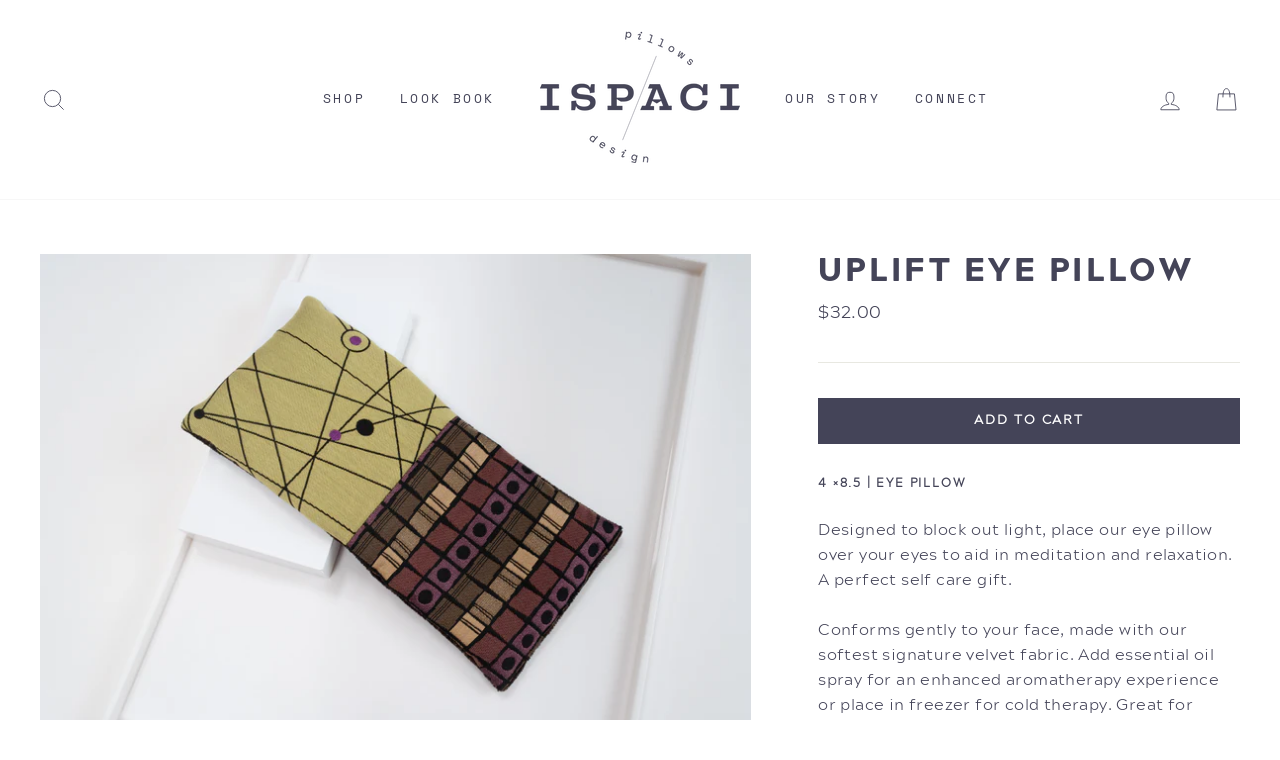

--- FILE ---
content_type: text/html; charset=utf-8
request_url: https://ispaci.com/products/uplift-eye-pillow
body_size: 22278
content:
<!doctype html>
<html class="no-js" lang="en">
<head>
  <meta charset="utf-8">
  <meta http-equiv="X-UA-Compatible" content="IE=edge,chrome=1">
  <meta name="viewport" content="width=device-width,initial-scale=1">
  <meta name="theme-color" content="#444458">
  <link rel="canonical" href="https://ispaci.com/products/uplift-eye-pillow">
  <meta name="format-detection" content="telephone=no"><link rel="shortcut icon" href="//ispaci.com/cdn/shop/files/Ispaci-favicon-1_32x32.png?v=1614346960" type="image/png" />
  <title>Uplift Eye Pillow
&ndash; Ispaci
</title><meta name="description" content="4 ×8.5 | Eye Pillow Designed to block out light, place our eye pillow over your eyes to aid in meditation and relaxation. A perfect self care gift. Conforms gently to your face, made with our softest signature velvet fabric. Add essential oil spray for an enhanced aromatherapy experience or place in freezer for cold th"><meta property="og:site_name" content="Ispaci">
  <meta property="og:url" content="https://ispaci.com/products/uplift-eye-pillow">
  <meta property="og:title" content="Uplift Eye Pillow">
  <meta property="og:type" content="product">
  <meta property="og:description" content="4 ×8.5 | Eye Pillow Designed to block out light, place our eye pillow over your eyes to aid in meditation and relaxation. A perfect self care gift. Conforms gently to your face, made with our softest signature velvet fabric. Add essential oil spray for an enhanced aromatherapy experience or place in freezer for cold th"><meta property="og:image" content="http://ispaci.com/cdn/shop/products/EP2010-1_c2be80ac-a57b-4ec6-9c21-731fba81ce53_1200x1200.jpg?v=1602370488"><meta property="og:image" content="http://ispaci.com/cdn/shop/products/EP2010-2_29c954db-76e4-4685-9b65-ecaec4477658_1200x1200.jpg?v=1602370488"><meta property="og:image" content="http://ispaci.com/cdn/shop/products/EP2010-3_ae128022-2c7c-4498-9fc3-a74be4ebef36_1200x1200.jpg?v=1602370488">
  <meta property="og:image:secure_url" content="https://ispaci.com/cdn/shop/products/EP2010-1_c2be80ac-a57b-4ec6-9c21-731fba81ce53_1200x1200.jpg?v=1602370488"><meta property="og:image:secure_url" content="https://ispaci.com/cdn/shop/products/EP2010-2_29c954db-76e4-4685-9b65-ecaec4477658_1200x1200.jpg?v=1602370488"><meta property="og:image:secure_url" content="https://ispaci.com/cdn/shop/products/EP2010-3_ae128022-2c7c-4498-9fc3-a74be4ebef36_1200x1200.jpg?v=1602370488">
  <meta name="twitter:site" content="@">
  <meta name="twitter:card" content="summary_large_image">
  <meta name="twitter:title" content="Uplift Eye Pillow">
  <meta name="twitter:description" content="4 ×8.5 | Eye Pillow Designed to block out light, place our eye pillow over your eyes to aid in meditation and relaxation. A perfect self care gift. Conforms gently to your face, made with our softest signature velvet fabric. Add essential oil spray for an enhanced aromatherapy experience or place in freezer for cold th">


  <style data-shopify>
  @font-face {
  font-family: "Bodoni Moda";
  font-weight: 500;
  font-style: normal;
  src: url("//ispaci.com/cdn/fonts/bodoni_moda/bodonimoda_n5.36d0da1db617c453fb46e8089790ab6dc72c2356.woff2") format("woff2"),
       url("//ispaci.com/cdn/fonts/bodoni_moda/bodonimoda_n5.40f612bab009769f87511096f185d9228ad3baa3.woff") format("woff");
}

  @font-face {
  font-family: Jost;
  font-weight: 400;
  font-style: normal;
  src: url("//ispaci.com/cdn/fonts/jost/jost_n4.d47a1b6347ce4a4c9f437608011273009d91f2b7.woff2") format("woff2"),
       url("//ispaci.com/cdn/fonts/jost/jost_n4.791c46290e672b3f85c3d1c651ef2efa3819eadd.woff") format("woff");
}


  @font-face {
  font-family: Jost;
  font-weight: 600;
  font-style: normal;
  src: url("//ispaci.com/cdn/fonts/jost/jost_n6.ec1178db7a7515114a2d84e3dd680832b7af8b99.woff2") format("woff2"),
       url("//ispaci.com/cdn/fonts/jost/jost_n6.b1178bb6bdd3979fef38e103a3816f6980aeaff9.woff") format("woff");
}

  @font-face {
  font-family: Jost;
  font-weight: 400;
  font-style: italic;
  src: url("//ispaci.com/cdn/fonts/jost/jost_i4.b690098389649750ada222b9763d55796c5283a5.woff2") format("woff2"),
       url("//ispaci.com/cdn/fonts/jost/jost_i4.fd766415a47e50b9e391ae7ec04e2ae25e7e28b0.woff") format("woff");
}

  @font-face {
  font-family: Jost;
  font-weight: 600;
  font-style: italic;
  src: url("//ispaci.com/cdn/fonts/jost/jost_i6.9af7e5f39e3a108c08f24047a4276332d9d7b85e.woff2") format("woff2"),
       url("//ispaci.com/cdn/fonts/jost/jost_i6.2bf310262638f998ed206777ce0b9a3b98b6fe92.woff") format("woff");
}

</style>

  <link href="//ispaci.com/cdn/shop/t/6/assets/theme.scss.css?v=69879989904421084911759260133" rel="stylesheet" type="text/css" media="all" />

  <style data-shopify>
    .collection-item__title {
      font-size: 14.4px;
    }

    @media screen and (min-width: 769px) {
      .collection-item__title {
        font-size: 18px;
      }
    }
  </style>

  <script>
    document.documentElement.className = document.documentElement.className.replace('no-js', 'js');

    window.theme = window.theme || {};
    theme.strings = {
      addToCart: "Add to cart",
      soldOut: "Sold Out",
      unavailable: "Unavailable",
      stockLabel: "Only [count] items in stock!",
      willNotShipUntil: "Will not ship until [date]",
      willBeInStockAfter: "Will be in stock after [date]",
      waitingForStock: "Inventory on the way",
      savePrice: "Save [saved_amount]",
      cartEmpty: "Your cart is currently empty.",
      cartTermsConfirmation: "You must agree with the terms and conditions of sales to check out"
    };
    theme.settings = {
      dynamicVariantsEnable: true,
      dynamicVariantType: "button",
      cartType: "drawer",
      moneyFormat: "${{amount}}",
      saveType: "dollar",
      recentlyViewedEnabled: false,
      predictiveSearch: true,
      predictiveSearchType: "product,article,page",
      inventoryThreshold: 10,
      quickView: false,
      themeName: 'Impulse',
      themeVersion: "3.0.4"
    };
  </script>

  <script>window.performance && window.performance.mark && window.performance.mark('shopify.content_for_header.start');</script><meta id="shopify-digital-wallet" name="shopify-digital-wallet" content="/28097806418/digital_wallets/dialog">
<meta name="shopify-checkout-api-token" content="5b26a69e859fbec4dddd9761d256e4f3">
<meta id="in-context-paypal-metadata" data-shop-id="28097806418" data-venmo-supported="false" data-environment="production" data-locale="en_US" data-paypal-v4="true" data-currency="USD">
<link rel="alternate" type="application/json+oembed" href="https://ispaci.com/products/uplift-eye-pillow.oembed">
<script async="async" src="/checkouts/internal/preloads.js?locale=en-US"></script>
<script id="apple-pay-shop-capabilities" type="application/json">{"shopId":28097806418,"countryCode":"US","currencyCode":"USD","merchantCapabilities":["supports3DS"],"merchantId":"gid:\/\/shopify\/Shop\/28097806418","merchantName":"Ispaci","requiredBillingContactFields":["postalAddress","email"],"requiredShippingContactFields":["postalAddress","email"],"shippingType":"shipping","supportedNetworks":["visa","masterCard","amex","discover","elo","jcb"],"total":{"type":"pending","label":"Ispaci","amount":"1.00"},"shopifyPaymentsEnabled":true,"supportsSubscriptions":true}</script>
<script id="shopify-features" type="application/json">{"accessToken":"5b26a69e859fbec4dddd9761d256e4f3","betas":["rich-media-storefront-analytics"],"domain":"ispaci.com","predictiveSearch":true,"shopId":28097806418,"locale":"en"}</script>
<script>var Shopify = Shopify || {};
Shopify.shop = "ispaci.myshopify.com";
Shopify.locale = "en";
Shopify.currency = {"active":"USD","rate":"1.0"};
Shopify.country = "US";
Shopify.theme = {"name":"Impulse-v3.0.4","id":82237784146,"schema_name":"Impulse","schema_version":"3.0.4","theme_store_id":null,"role":"main"};
Shopify.theme.handle = "null";
Shopify.theme.style = {"id":null,"handle":null};
Shopify.cdnHost = "ispaci.com/cdn";
Shopify.routes = Shopify.routes || {};
Shopify.routes.root = "/";</script>
<script type="module">!function(o){(o.Shopify=o.Shopify||{}).modules=!0}(window);</script>
<script>!function(o){function n(){var o=[];function n(){o.push(Array.prototype.slice.apply(arguments))}return n.q=o,n}var t=o.Shopify=o.Shopify||{};t.loadFeatures=n(),t.autoloadFeatures=n()}(window);</script>
<script id="shop-js-analytics" type="application/json">{"pageType":"product"}</script>
<script defer="defer" async type="module" src="//ispaci.com/cdn/shopifycloud/shop-js/modules/v2/client.init-shop-cart-sync_BApSsMSl.en.esm.js"></script>
<script defer="defer" async type="module" src="//ispaci.com/cdn/shopifycloud/shop-js/modules/v2/chunk.common_CBoos6YZ.esm.js"></script>
<script type="module">
  await import("//ispaci.com/cdn/shopifycloud/shop-js/modules/v2/client.init-shop-cart-sync_BApSsMSl.en.esm.js");
await import("//ispaci.com/cdn/shopifycloud/shop-js/modules/v2/chunk.common_CBoos6YZ.esm.js");

  window.Shopify.SignInWithShop?.initShopCartSync?.({"fedCMEnabled":true,"windoidEnabled":true});

</script>
<script>(function() {
  var isLoaded = false;
  function asyncLoad() {
    if (isLoaded) return;
    isLoaded = true;
    var urls = ["https:\/\/chimpstatic.com\/mcjs-connected\/js\/users\/1f9b14d7970458f05f4d9902a\/439780eef3e51c78153be585a.js?shop=ispaci.myshopify.com"];
    for (var i = 0; i < urls.length; i++) {
      var s = document.createElement('script');
      s.type = 'text/javascript';
      s.async = true;
      s.src = urls[i];
      var x = document.getElementsByTagName('script')[0];
      x.parentNode.insertBefore(s, x);
    }
  };
  if(window.attachEvent) {
    window.attachEvent('onload', asyncLoad);
  } else {
    window.addEventListener('load', asyncLoad, false);
  }
})();</script>
<script id="__st">var __st={"a":28097806418,"offset":-28800,"reqid":"852700d7-2c4c-42dc-b130-ba90a7c4c89d-1768881201","pageurl":"ispaci.com\/products\/uplift-eye-pillow","u":"4377a99ae3cb","p":"product","rtyp":"product","rid":4824513773650};</script>
<script>window.ShopifyPaypalV4VisibilityTracking = true;</script>
<script id="captcha-bootstrap">!function(){'use strict';const t='contact',e='account',n='new_comment',o=[[t,t],['blogs',n],['comments',n],[t,'customer']],c=[[e,'customer_login'],[e,'guest_login'],[e,'recover_customer_password'],[e,'create_customer']],r=t=>t.map((([t,e])=>`form[action*='/${t}']:not([data-nocaptcha='true']) input[name='form_type'][value='${e}']`)).join(','),a=t=>()=>t?[...document.querySelectorAll(t)].map((t=>t.form)):[];function s(){const t=[...o],e=r(t);return a(e)}const i='password',u='form_key',d=['recaptcha-v3-token','g-recaptcha-response','h-captcha-response',i],f=()=>{try{return window.sessionStorage}catch{return}},m='__shopify_v',_=t=>t.elements[u];function p(t,e,n=!1){try{const o=window.sessionStorage,c=JSON.parse(o.getItem(e)),{data:r}=function(t){const{data:e,action:n}=t;return t[m]||n?{data:e,action:n}:{data:t,action:n}}(c);for(const[e,n]of Object.entries(r))t.elements[e]&&(t.elements[e].value=n);n&&o.removeItem(e)}catch(o){console.error('form repopulation failed',{error:o})}}const l='form_type',E='cptcha';function T(t){t.dataset[E]=!0}const w=window,h=w.document,L='Shopify',v='ce_forms',y='captcha';let A=!1;((t,e)=>{const n=(g='f06e6c50-85a8-45c8-87d0-21a2b65856fe',I='https://cdn.shopify.com/shopifycloud/storefront-forms-hcaptcha/ce_storefront_forms_captcha_hcaptcha.v1.5.2.iife.js',D={infoText:'Protected by hCaptcha',privacyText:'Privacy',termsText:'Terms'},(t,e,n)=>{const o=w[L][v],c=o.bindForm;if(c)return c(t,g,e,D).then(n);var r;o.q.push([[t,g,e,D],n]),r=I,A||(h.body.append(Object.assign(h.createElement('script'),{id:'captcha-provider',async:!0,src:r})),A=!0)});var g,I,D;w[L]=w[L]||{},w[L][v]=w[L][v]||{},w[L][v].q=[],w[L][y]=w[L][y]||{},w[L][y].protect=function(t,e){n(t,void 0,e),T(t)},Object.freeze(w[L][y]),function(t,e,n,w,h,L){const[v,y,A,g]=function(t,e,n){const i=e?o:[],u=t?c:[],d=[...i,...u],f=r(d),m=r(i),_=r(d.filter((([t,e])=>n.includes(e))));return[a(f),a(m),a(_),s()]}(w,h,L),I=t=>{const e=t.target;return e instanceof HTMLFormElement?e:e&&e.form},D=t=>v().includes(t);t.addEventListener('submit',(t=>{const e=I(t);if(!e)return;const n=D(e)&&!e.dataset.hcaptchaBound&&!e.dataset.recaptchaBound,o=_(e),c=g().includes(e)&&(!o||!o.value);(n||c)&&t.preventDefault(),c&&!n&&(function(t){try{if(!f())return;!function(t){const e=f();if(!e)return;const n=_(t);if(!n)return;const o=n.value;o&&e.removeItem(o)}(t);const e=Array.from(Array(32),(()=>Math.random().toString(36)[2])).join('');!function(t,e){_(t)||t.append(Object.assign(document.createElement('input'),{type:'hidden',name:u})),t.elements[u].value=e}(t,e),function(t,e){const n=f();if(!n)return;const o=[...t.querySelectorAll(`input[type='${i}']`)].map((({name:t})=>t)),c=[...d,...o],r={};for(const[a,s]of new FormData(t).entries())c.includes(a)||(r[a]=s);n.setItem(e,JSON.stringify({[m]:1,action:t.action,data:r}))}(t,e)}catch(e){console.error('failed to persist form',e)}}(e),e.submit())}));const S=(t,e)=>{t&&!t.dataset[E]&&(n(t,e.some((e=>e===t))),T(t))};for(const o of['focusin','change'])t.addEventListener(o,(t=>{const e=I(t);D(e)&&S(e,y())}));const B=e.get('form_key'),M=e.get(l),P=B&&M;t.addEventListener('DOMContentLoaded',(()=>{const t=y();if(P)for(const e of t)e.elements[l].value===M&&p(e,B);[...new Set([...A(),...v().filter((t=>'true'===t.dataset.shopifyCaptcha))])].forEach((e=>S(e,t)))}))}(h,new URLSearchParams(w.location.search),n,t,e,['guest_login'])})(!0,!0)}();</script>
<script integrity="sha256-4kQ18oKyAcykRKYeNunJcIwy7WH5gtpwJnB7kiuLZ1E=" data-source-attribution="shopify.loadfeatures" defer="defer" src="//ispaci.com/cdn/shopifycloud/storefront/assets/storefront/load_feature-a0a9edcb.js" crossorigin="anonymous"></script>
<script data-source-attribution="shopify.dynamic_checkout.dynamic.init">var Shopify=Shopify||{};Shopify.PaymentButton=Shopify.PaymentButton||{isStorefrontPortableWallets:!0,init:function(){window.Shopify.PaymentButton.init=function(){};var t=document.createElement("script");t.src="https://ispaci.com/cdn/shopifycloud/portable-wallets/latest/portable-wallets.en.js",t.type="module",document.head.appendChild(t)}};
</script>
<script data-source-attribution="shopify.dynamic_checkout.buyer_consent">
  function portableWalletsHideBuyerConsent(e){var t=document.getElementById("shopify-buyer-consent"),n=document.getElementById("shopify-subscription-policy-button");t&&n&&(t.classList.add("hidden"),t.setAttribute("aria-hidden","true"),n.removeEventListener("click",e))}function portableWalletsShowBuyerConsent(e){var t=document.getElementById("shopify-buyer-consent"),n=document.getElementById("shopify-subscription-policy-button");t&&n&&(t.classList.remove("hidden"),t.removeAttribute("aria-hidden"),n.addEventListener("click",e))}window.Shopify?.PaymentButton&&(window.Shopify.PaymentButton.hideBuyerConsent=portableWalletsHideBuyerConsent,window.Shopify.PaymentButton.showBuyerConsent=portableWalletsShowBuyerConsent);
</script>
<script data-source-attribution="shopify.dynamic_checkout.cart.bootstrap">document.addEventListener("DOMContentLoaded",(function(){function t(){return document.querySelector("shopify-accelerated-checkout-cart, shopify-accelerated-checkout")}if(t())Shopify.PaymentButton.init();else{new MutationObserver((function(e,n){t()&&(Shopify.PaymentButton.init(),n.disconnect())})).observe(document.body,{childList:!0,subtree:!0})}}));
</script>
<link id="shopify-accelerated-checkout-styles" rel="stylesheet" media="screen" href="https://ispaci.com/cdn/shopifycloud/portable-wallets/latest/accelerated-checkout-backwards-compat.css" crossorigin="anonymous">
<style id="shopify-accelerated-checkout-cart">
        #shopify-buyer-consent {
  margin-top: 1em;
  display: inline-block;
  width: 100%;
}

#shopify-buyer-consent.hidden {
  display: none;
}

#shopify-subscription-policy-button {
  background: none;
  border: none;
  padding: 0;
  text-decoration: underline;
  font-size: inherit;
  cursor: pointer;
}

#shopify-subscription-policy-button::before {
  box-shadow: none;
}

      </style>

<script>window.performance && window.performance.mark && window.performance.mark('shopify.content_for_header.end');</script>

  <script src="//ispaci.com/cdn/shop/t/6/assets/vendor-scripts-v6.js" defer="defer"></script>

  

  <script src="//ispaci.com/cdn/shop/t/6/assets/theme.js?v=32928124945661335821603682385" defer="defer"></script><link href="https://monorail-edge.shopifysvc.com" rel="dns-prefetch">
<script>(function(){if ("sendBeacon" in navigator && "performance" in window) {try {var session_token_from_headers = performance.getEntriesByType('navigation')[0].serverTiming.find(x => x.name == '_s').description;} catch {var session_token_from_headers = undefined;}var session_cookie_matches = document.cookie.match(/_shopify_s=([^;]*)/);var session_token_from_cookie = session_cookie_matches && session_cookie_matches.length === 2 ? session_cookie_matches[1] : "";var session_token = session_token_from_headers || session_token_from_cookie || "";function handle_abandonment_event(e) {var entries = performance.getEntries().filter(function(entry) {return /monorail-edge.shopifysvc.com/.test(entry.name);});if (!window.abandonment_tracked && entries.length === 0) {window.abandonment_tracked = true;var currentMs = Date.now();var navigation_start = performance.timing.navigationStart;var payload = {shop_id: 28097806418,url: window.location.href,navigation_start,duration: currentMs - navigation_start,session_token,page_type: "product"};window.navigator.sendBeacon("https://monorail-edge.shopifysvc.com/v1/produce", JSON.stringify({schema_id: "online_store_buyer_site_abandonment/1.1",payload: payload,metadata: {event_created_at_ms: currentMs,event_sent_at_ms: currentMs}}));}}window.addEventListener('pagehide', handle_abandonment_event);}}());</script>
<script id="web-pixels-manager-setup">(function e(e,d,r,n,o){if(void 0===o&&(o={}),!Boolean(null===(a=null===(i=window.Shopify)||void 0===i?void 0:i.analytics)||void 0===a?void 0:a.replayQueue)){var i,a;window.Shopify=window.Shopify||{};var t=window.Shopify;t.analytics=t.analytics||{};var s=t.analytics;s.replayQueue=[],s.publish=function(e,d,r){return s.replayQueue.push([e,d,r]),!0};try{self.performance.mark("wpm:start")}catch(e){}var l=function(){var e={modern:/Edge?\/(1{2}[4-9]|1[2-9]\d|[2-9]\d{2}|\d{4,})\.\d+(\.\d+|)|Firefox\/(1{2}[4-9]|1[2-9]\d|[2-9]\d{2}|\d{4,})\.\d+(\.\d+|)|Chrom(ium|e)\/(9{2}|\d{3,})\.\d+(\.\d+|)|(Maci|X1{2}).+ Version\/(15\.\d+|(1[6-9]|[2-9]\d|\d{3,})\.\d+)([,.]\d+|)( \(\w+\)|)( Mobile\/\w+|) Safari\/|Chrome.+OPR\/(9{2}|\d{3,})\.\d+\.\d+|(CPU[ +]OS|iPhone[ +]OS|CPU[ +]iPhone|CPU IPhone OS|CPU iPad OS)[ +]+(15[._]\d+|(1[6-9]|[2-9]\d|\d{3,})[._]\d+)([._]\d+|)|Android:?[ /-](13[3-9]|1[4-9]\d|[2-9]\d{2}|\d{4,})(\.\d+|)(\.\d+|)|Android.+Firefox\/(13[5-9]|1[4-9]\d|[2-9]\d{2}|\d{4,})\.\d+(\.\d+|)|Android.+Chrom(ium|e)\/(13[3-9]|1[4-9]\d|[2-9]\d{2}|\d{4,})\.\d+(\.\d+|)|SamsungBrowser\/([2-9]\d|\d{3,})\.\d+/,legacy:/Edge?\/(1[6-9]|[2-9]\d|\d{3,})\.\d+(\.\d+|)|Firefox\/(5[4-9]|[6-9]\d|\d{3,})\.\d+(\.\d+|)|Chrom(ium|e)\/(5[1-9]|[6-9]\d|\d{3,})\.\d+(\.\d+|)([\d.]+$|.*Safari\/(?![\d.]+ Edge\/[\d.]+$))|(Maci|X1{2}).+ Version\/(10\.\d+|(1[1-9]|[2-9]\d|\d{3,})\.\d+)([,.]\d+|)( \(\w+\)|)( Mobile\/\w+|) Safari\/|Chrome.+OPR\/(3[89]|[4-9]\d|\d{3,})\.\d+\.\d+|(CPU[ +]OS|iPhone[ +]OS|CPU[ +]iPhone|CPU IPhone OS|CPU iPad OS)[ +]+(10[._]\d+|(1[1-9]|[2-9]\d|\d{3,})[._]\d+)([._]\d+|)|Android:?[ /-](13[3-9]|1[4-9]\d|[2-9]\d{2}|\d{4,})(\.\d+|)(\.\d+|)|Mobile Safari.+OPR\/([89]\d|\d{3,})\.\d+\.\d+|Android.+Firefox\/(13[5-9]|1[4-9]\d|[2-9]\d{2}|\d{4,})\.\d+(\.\d+|)|Android.+Chrom(ium|e)\/(13[3-9]|1[4-9]\d|[2-9]\d{2}|\d{4,})\.\d+(\.\d+|)|Android.+(UC? ?Browser|UCWEB|U3)[ /]?(15\.([5-9]|\d{2,})|(1[6-9]|[2-9]\d|\d{3,})\.\d+)\.\d+|SamsungBrowser\/(5\.\d+|([6-9]|\d{2,})\.\d+)|Android.+MQ{2}Browser\/(14(\.(9|\d{2,})|)|(1[5-9]|[2-9]\d|\d{3,})(\.\d+|))(\.\d+|)|K[Aa][Ii]OS\/(3\.\d+|([4-9]|\d{2,})\.\d+)(\.\d+|)/},d=e.modern,r=e.legacy,n=navigator.userAgent;return n.match(d)?"modern":n.match(r)?"legacy":"unknown"}(),u="modern"===l?"modern":"legacy",c=(null!=n?n:{modern:"",legacy:""})[u],f=function(e){return[e.baseUrl,"/wpm","/b",e.hashVersion,"modern"===e.buildTarget?"m":"l",".js"].join("")}({baseUrl:d,hashVersion:r,buildTarget:u}),m=function(e){var d=e.version,r=e.bundleTarget,n=e.surface,o=e.pageUrl,i=e.monorailEndpoint;return{emit:function(e){var a=e.status,t=e.errorMsg,s=(new Date).getTime(),l=JSON.stringify({metadata:{event_sent_at_ms:s},events:[{schema_id:"web_pixels_manager_load/3.1",payload:{version:d,bundle_target:r,page_url:o,status:a,surface:n,error_msg:t},metadata:{event_created_at_ms:s}}]});if(!i)return console&&console.warn&&console.warn("[Web Pixels Manager] No Monorail endpoint provided, skipping logging."),!1;try{return self.navigator.sendBeacon.bind(self.navigator)(i,l)}catch(e){}var u=new XMLHttpRequest;try{return u.open("POST",i,!0),u.setRequestHeader("Content-Type","text/plain"),u.send(l),!0}catch(e){return console&&console.warn&&console.warn("[Web Pixels Manager] Got an unhandled error while logging to Monorail."),!1}}}}({version:r,bundleTarget:l,surface:e.surface,pageUrl:self.location.href,monorailEndpoint:e.monorailEndpoint});try{o.browserTarget=l,function(e){var d=e.src,r=e.async,n=void 0===r||r,o=e.onload,i=e.onerror,a=e.sri,t=e.scriptDataAttributes,s=void 0===t?{}:t,l=document.createElement("script"),u=document.querySelector("head"),c=document.querySelector("body");if(l.async=n,l.src=d,a&&(l.integrity=a,l.crossOrigin="anonymous"),s)for(var f in s)if(Object.prototype.hasOwnProperty.call(s,f))try{l.dataset[f]=s[f]}catch(e){}if(o&&l.addEventListener("load",o),i&&l.addEventListener("error",i),u)u.appendChild(l);else{if(!c)throw new Error("Did not find a head or body element to append the script");c.appendChild(l)}}({src:f,async:!0,onload:function(){if(!function(){var e,d;return Boolean(null===(d=null===(e=window.Shopify)||void 0===e?void 0:e.analytics)||void 0===d?void 0:d.initialized)}()){var d=window.webPixelsManager.init(e)||void 0;if(d){var r=window.Shopify.analytics;r.replayQueue.forEach((function(e){var r=e[0],n=e[1],o=e[2];d.publishCustomEvent(r,n,o)})),r.replayQueue=[],r.publish=d.publishCustomEvent,r.visitor=d.visitor,r.initialized=!0}}},onerror:function(){return m.emit({status:"failed",errorMsg:"".concat(f," has failed to load")})},sri:function(e){var d=/^sha384-[A-Za-z0-9+/=]+$/;return"string"==typeof e&&d.test(e)}(c)?c:"",scriptDataAttributes:o}),m.emit({status:"loading"})}catch(e){m.emit({status:"failed",errorMsg:(null==e?void 0:e.message)||"Unknown error"})}}})({shopId: 28097806418,storefrontBaseUrl: "https://ispaci.com",extensionsBaseUrl: "https://extensions.shopifycdn.com/cdn/shopifycloud/web-pixels-manager",monorailEndpoint: "https://monorail-edge.shopifysvc.com/unstable/produce_batch",surface: "storefront-renderer",enabledBetaFlags: ["2dca8a86"],webPixelsConfigList: [{"id":"117768274","configuration":"{\"pixel_id\":\"2694814874116399\",\"pixel_type\":\"facebook_pixel\",\"metaapp_system_user_token\":\"-\"}","eventPayloadVersion":"v1","runtimeContext":"OPEN","scriptVersion":"ca16bc87fe92b6042fbaa3acc2fbdaa6","type":"APP","apiClientId":2329312,"privacyPurposes":["ANALYTICS","MARKETING","SALE_OF_DATA"],"dataSharingAdjustments":{"protectedCustomerApprovalScopes":["read_customer_address","read_customer_email","read_customer_name","read_customer_personal_data","read_customer_phone"]}},{"id":"shopify-app-pixel","configuration":"{}","eventPayloadVersion":"v1","runtimeContext":"STRICT","scriptVersion":"0450","apiClientId":"shopify-pixel","type":"APP","privacyPurposes":["ANALYTICS","MARKETING"]},{"id":"shopify-custom-pixel","eventPayloadVersion":"v1","runtimeContext":"LAX","scriptVersion":"0450","apiClientId":"shopify-pixel","type":"CUSTOM","privacyPurposes":["ANALYTICS","MARKETING"]}],isMerchantRequest: false,initData: {"shop":{"name":"Ispaci","paymentSettings":{"currencyCode":"USD"},"myshopifyDomain":"ispaci.myshopify.com","countryCode":"US","storefrontUrl":"https:\/\/ispaci.com"},"customer":null,"cart":null,"checkout":null,"productVariants":[{"price":{"amount":32.0,"currencyCode":"USD"},"product":{"title":"Uplift Eye Pillow","vendor":"Ispaci","id":"4824513773650","untranslatedTitle":"Uplift Eye Pillow","url":"\/products\/uplift-eye-pillow","type":"Eye Pillow"},"id":"32965663883346","image":{"src":"\/\/ispaci.com\/cdn\/shop\/products\/EP2010-1_c2be80ac-a57b-4ec6-9c21-731fba81ce53.jpg?v=1602370488"},"sku":"EP2010","title":"Default Title","untranslatedTitle":"Default Title"}],"purchasingCompany":null},},"https://ispaci.com/cdn","fcfee988w5aeb613cpc8e4bc33m6693e112",{"modern":"","legacy":""},{"shopId":"28097806418","storefrontBaseUrl":"https:\/\/ispaci.com","extensionBaseUrl":"https:\/\/extensions.shopifycdn.com\/cdn\/shopifycloud\/web-pixels-manager","surface":"storefront-renderer","enabledBetaFlags":"[\"2dca8a86\"]","isMerchantRequest":"false","hashVersion":"fcfee988w5aeb613cpc8e4bc33m6693e112","publish":"custom","events":"[[\"page_viewed\",{}],[\"product_viewed\",{\"productVariant\":{\"price\":{\"amount\":32.0,\"currencyCode\":\"USD\"},\"product\":{\"title\":\"Uplift Eye Pillow\",\"vendor\":\"Ispaci\",\"id\":\"4824513773650\",\"untranslatedTitle\":\"Uplift Eye Pillow\",\"url\":\"\/products\/uplift-eye-pillow\",\"type\":\"Eye Pillow\"},\"id\":\"32965663883346\",\"image\":{\"src\":\"\/\/ispaci.com\/cdn\/shop\/products\/EP2010-1_c2be80ac-a57b-4ec6-9c21-731fba81ce53.jpg?v=1602370488\"},\"sku\":\"EP2010\",\"title\":\"Default Title\",\"untranslatedTitle\":\"Default Title\"}}]]"});</script><script>
  window.ShopifyAnalytics = window.ShopifyAnalytics || {};
  window.ShopifyAnalytics.meta = window.ShopifyAnalytics.meta || {};
  window.ShopifyAnalytics.meta.currency = 'USD';
  var meta = {"product":{"id":4824513773650,"gid":"gid:\/\/shopify\/Product\/4824513773650","vendor":"Ispaci","type":"Eye Pillow","handle":"uplift-eye-pillow","variants":[{"id":32965663883346,"price":3200,"name":"Uplift Eye Pillow","public_title":null,"sku":"EP2010"}],"remote":false},"page":{"pageType":"product","resourceType":"product","resourceId":4824513773650,"requestId":"852700d7-2c4c-42dc-b130-ba90a7c4c89d-1768881201"}};
  for (var attr in meta) {
    window.ShopifyAnalytics.meta[attr] = meta[attr];
  }
</script>
<script class="analytics">
  (function () {
    var customDocumentWrite = function(content) {
      var jquery = null;

      if (window.jQuery) {
        jquery = window.jQuery;
      } else if (window.Checkout && window.Checkout.$) {
        jquery = window.Checkout.$;
      }

      if (jquery) {
        jquery('body').append(content);
      }
    };

    var hasLoggedConversion = function(token) {
      if (token) {
        return document.cookie.indexOf('loggedConversion=' + token) !== -1;
      }
      return false;
    }

    var setCookieIfConversion = function(token) {
      if (token) {
        var twoMonthsFromNow = new Date(Date.now());
        twoMonthsFromNow.setMonth(twoMonthsFromNow.getMonth() + 2);

        document.cookie = 'loggedConversion=' + token + '; expires=' + twoMonthsFromNow;
      }
    }

    var trekkie = window.ShopifyAnalytics.lib = window.trekkie = window.trekkie || [];
    if (trekkie.integrations) {
      return;
    }
    trekkie.methods = [
      'identify',
      'page',
      'ready',
      'track',
      'trackForm',
      'trackLink'
    ];
    trekkie.factory = function(method) {
      return function() {
        var args = Array.prototype.slice.call(arguments);
        args.unshift(method);
        trekkie.push(args);
        return trekkie;
      };
    };
    for (var i = 0; i < trekkie.methods.length; i++) {
      var key = trekkie.methods[i];
      trekkie[key] = trekkie.factory(key);
    }
    trekkie.load = function(config) {
      trekkie.config = config || {};
      trekkie.config.initialDocumentCookie = document.cookie;
      var first = document.getElementsByTagName('script')[0];
      var script = document.createElement('script');
      script.type = 'text/javascript';
      script.onerror = function(e) {
        var scriptFallback = document.createElement('script');
        scriptFallback.type = 'text/javascript';
        scriptFallback.onerror = function(error) {
                var Monorail = {
      produce: function produce(monorailDomain, schemaId, payload) {
        var currentMs = new Date().getTime();
        var event = {
          schema_id: schemaId,
          payload: payload,
          metadata: {
            event_created_at_ms: currentMs,
            event_sent_at_ms: currentMs
          }
        };
        return Monorail.sendRequest("https://" + monorailDomain + "/v1/produce", JSON.stringify(event));
      },
      sendRequest: function sendRequest(endpointUrl, payload) {
        // Try the sendBeacon API
        if (window && window.navigator && typeof window.navigator.sendBeacon === 'function' && typeof window.Blob === 'function' && !Monorail.isIos12()) {
          var blobData = new window.Blob([payload], {
            type: 'text/plain'
          });

          if (window.navigator.sendBeacon(endpointUrl, blobData)) {
            return true;
          } // sendBeacon was not successful

        } // XHR beacon

        var xhr = new XMLHttpRequest();

        try {
          xhr.open('POST', endpointUrl);
          xhr.setRequestHeader('Content-Type', 'text/plain');
          xhr.send(payload);
        } catch (e) {
          console.log(e);
        }

        return false;
      },
      isIos12: function isIos12() {
        return window.navigator.userAgent.lastIndexOf('iPhone; CPU iPhone OS 12_') !== -1 || window.navigator.userAgent.lastIndexOf('iPad; CPU OS 12_') !== -1;
      }
    };
    Monorail.produce('monorail-edge.shopifysvc.com',
      'trekkie_storefront_load_errors/1.1',
      {shop_id: 28097806418,
      theme_id: 82237784146,
      app_name: "storefront",
      context_url: window.location.href,
      source_url: "//ispaci.com/cdn/s/trekkie.storefront.cd680fe47e6c39ca5d5df5f0a32d569bc48c0f27.min.js"});

        };
        scriptFallback.async = true;
        scriptFallback.src = '//ispaci.com/cdn/s/trekkie.storefront.cd680fe47e6c39ca5d5df5f0a32d569bc48c0f27.min.js';
        first.parentNode.insertBefore(scriptFallback, first);
      };
      script.async = true;
      script.src = '//ispaci.com/cdn/s/trekkie.storefront.cd680fe47e6c39ca5d5df5f0a32d569bc48c0f27.min.js';
      first.parentNode.insertBefore(script, first);
    };
    trekkie.load(
      {"Trekkie":{"appName":"storefront","development":false,"defaultAttributes":{"shopId":28097806418,"isMerchantRequest":null,"themeId":82237784146,"themeCityHash":"5065145856154579723","contentLanguage":"en","currency":"USD","eventMetadataId":"7dc5ca51-fd5e-4b1e-8734-70aea9b68e91"},"isServerSideCookieWritingEnabled":true,"monorailRegion":"shop_domain","enabledBetaFlags":["65f19447"]},"Session Attribution":{},"S2S":{"facebookCapiEnabled":true,"source":"trekkie-storefront-renderer","apiClientId":580111}}
    );

    var loaded = false;
    trekkie.ready(function() {
      if (loaded) return;
      loaded = true;

      window.ShopifyAnalytics.lib = window.trekkie;

      var originalDocumentWrite = document.write;
      document.write = customDocumentWrite;
      try { window.ShopifyAnalytics.merchantGoogleAnalytics.call(this); } catch(error) {};
      document.write = originalDocumentWrite;

      window.ShopifyAnalytics.lib.page(null,{"pageType":"product","resourceType":"product","resourceId":4824513773650,"requestId":"852700d7-2c4c-42dc-b130-ba90a7c4c89d-1768881201","shopifyEmitted":true});

      var match = window.location.pathname.match(/checkouts\/(.+)\/(thank_you|post_purchase)/)
      var token = match? match[1]: undefined;
      if (!hasLoggedConversion(token)) {
        setCookieIfConversion(token);
        window.ShopifyAnalytics.lib.track("Viewed Product",{"currency":"USD","variantId":32965663883346,"productId":4824513773650,"productGid":"gid:\/\/shopify\/Product\/4824513773650","name":"Uplift Eye Pillow","price":"32.00","sku":"EP2010","brand":"Ispaci","variant":null,"category":"Eye Pillow","nonInteraction":true,"remote":false},undefined,undefined,{"shopifyEmitted":true});
      window.ShopifyAnalytics.lib.track("monorail:\/\/trekkie_storefront_viewed_product\/1.1",{"currency":"USD","variantId":32965663883346,"productId":4824513773650,"productGid":"gid:\/\/shopify\/Product\/4824513773650","name":"Uplift Eye Pillow","price":"32.00","sku":"EP2010","brand":"Ispaci","variant":null,"category":"Eye Pillow","nonInteraction":true,"remote":false,"referer":"https:\/\/ispaci.com\/products\/uplift-eye-pillow"});
      }
    });


        var eventsListenerScript = document.createElement('script');
        eventsListenerScript.async = true;
        eventsListenerScript.src = "//ispaci.com/cdn/shopifycloud/storefront/assets/shop_events_listener-3da45d37.js";
        document.getElementsByTagName('head')[0].appendChild(eventsListenerScript);

})();</script>
<script
  defer
  src="https://ispaci.com/cdn/shopifycloud/perf-kit/shopify-perf-kit-3.0.4.min.js"
  data-application="storefront-renderer"
  data-shop-id="28097806418"
  data-render-region="gcp-us-central1"
  data-page-type="product"
  data-theme-instance-id="82237784146"
  data-theme-name="Impulse"
  data-theme-version="3.0.4"
  data-monorail-region="shop_domain"
  data-resource-timing-sampling-rate="10"
  data-shs="true"
  data-shs-beacon="true"
  data-shs-export-with-fetch="true"
  data-shs-logs-sample-rate="1"
  data-shs-beacon-endpoint="https://ispaci.com/api/collect"
></script>
</head>

<body class="template-product" data-transitions="false">

  <a class="in-page-link visually-hidden skip-link" href="#MainContent">Skip to content</a>

  <div id="PageContainer" class="page-container">
    <div class="transition-body">

    <div id="shopify-section-header" class="shopify-section">




<div id="NavDrawer" class="drawer drawer--left">
  <div class="drawer__contents">
    <div class="drawer__fixed-header drawer__fixed-header--full">
      <div class="drawer__header drawer__header--full appear-animation appear-delay-1">
        <div class="h2 drawer__title">
        </div>
        <div class="drawer__close">
          <button type="button" class="drawer__close-button js-drawer-close">
            <svg aria-hidden="true" focusable="false" role="presentation" class="icon icon-close" viewBox="0 0 64 64"><path d="M19 17.61l27.12 27.13m0-27.12L19 44.74"/></svg>
            <span class="icon__fallback-text">Close menu</span>
          </button>
        </div>
      </div>
    </div>
    <div class="drawer__scrollable">
      <ul class="mobile-nav" role="navigation" aria-label="Primary">
        


          <li class="mobile-nav__item appear-animation appear-delay-2">
            
              <div class="mobile-nav__has-sublist">
                
                  <a href="/collections/shop"
                    class="mobile-nav__link mobile-nav__link--top-level"
                    id="Label-collections-shop1"
                    >
                    Shop
                  </a>
                  <div class="mobile-nav__toggle">
                    <button type="button"
                      aria-controls="Linklist-collections-shop1"
                      
                      class="collapsible-trigger collapsible--auto-height ">
                      <span class="collapsible-trigger__icon collapsible-trigger__icon--open" role="presentation">
  <svg aria-hidden="true" focusable="false" role="presentation" class="icon icon--wide icon-chevron-down" viewBox="0 0 28 16"><path d="M1.57 1.59l12.76 12.77L27.1 1.59" stroke-width="2" stroke="#000" fill="none" fill-rule="evenodd"/></svg>
</span>

                    </button>
                  </div>
                
              </div>
            

            
              <div id="Linklist-collections-shop1"
                class="mobile-nav__sublist collapsible-content collapsible-content--all "
                aria-labelledby="Label-collections-shop1"
                >
                <div class="collapsible-content__inner">
                  <ul class="mobile-nav__sublist">
                    


                      <li class="mobile-nav__item">
                        <div class="mobile-nav__child-item">
                          
                            <a href="/collections/lumbar-pillows"
                              class="mobile-nav__link"
                              id="Sublabel-collections-lumbar-pillows1"
                              >
                              Lumbar Pillows
                            </a>
                          
                          
                            <button type="button"
                              aria-controls="Sublinklist-collections-shop1-collections-lumbar-pillows1"
                              class="collapsible-trigger ">
                              <span class="collapsible-trigger__icon collapsible-trigger__icon--circle collapsible-trigger__icon--open" role="presentation">
  <svg aria-hidden="true" focusable="false" role="presentation" class="icon icon--wide icon-chevron-down" viewBox="0 0 28 16"><path d="M1.57 1.59l12.76 12.77L27.1 1.59" stroke-width="2" stroke="#000" fill="none" fill-rule="evenodd"/></svg>
</span>

                            </button>
                          
                        </div>

                        
                          <div
                            id="Sublinklist-collections-shop1-collections-lumbar-pillows1"
                            aria-labelledby="Sublabel-collections-lumbar-pillows1"
                            class="mobile-nav__sublist collapsible-content collapsible-content--all "
                            >
                            <div class="collapsible-content__inner">
                              <ul class="mobile-nav__grandchildlist">
                                
                                  <li class="mobile-nav__item">
                                    <a href="/collections/shop-body-lumbar" class="mobile-nav__link" >
                                      Body Lumbar Pillows
                                    </a>
                                  </li>
                                
                                  <li class="mobile-nav__item">
                                    <a href="/collections/medium-lumbar" class="mobile-nav__link" >
                                      Medium Lumbar Pillows
                                    </a>
                                  </li>
                                
                                  <li class="mobile-nav__item">
                                    <a href="/collections/shop-mini-lumbar-travel-pillow" class="mobile-nav__link" >
                                      Mini Lumbar Pillows
                                    </a>
                                  </li>
                                
                              </ul>
                            </div>
                          </div>
                        
                      </li>
                    


                      <li class="mobile-nav__item">
                        <div class="mobile-nav__child-item">
                          
                            <a href="/collections/throw-pillows"
                              class="mobile-nav__link"
                              id="Sublabel-collections-throw-pillows2"
                              >
                              Throw Pillows
                            </a>
                          
                          
                            <button type="button"
                              aria-controls="Sublinklist-collections-shop1-collections-throw-pillows2"
                              class="collapsible-trigger ">
                              <span class="collapsible-trigger__icon collapsible-trigger__icon--circle collapsible-trigger__icon--open" role="presentation">
  <svg aria-hidden="true" focusable="false" role="presentation" class="icon icon--wide icon-chevron-down" viewBox="0 0 28 16"><path d="M1.57 1.59l12.76 12.77L27.1 1.59" stroke-width="2" stroke="#000" fill="none" fill-rule="evenodd"/></svg>
</span>

                            </button>
                          
                        </div>

                        
                          <div
                            id="Sublinklist-collections-shop1-collections-throw-pillows2"
                            aria-labelledby="Sublabel-collections-throw-pillows2"
                            class="mobile-nav__sublist collapsible-content collapsible-content--all "
                            >
                            <div class="collapsible-content__inner">
                              <ul class="mobile-nav__grandchildlist">
                                
                                  <li class="mobile-nav__item">
                                    <a href="/collections/shop-large-throw-pillow" class="mobile-nav__link" >
                                      Large Throw Pillows
                                    </a>
                                  </li>
                                
                                  <li class="mobile-nav__item">
                                    <a href="/collections/shop-medium-throw-pillow" class="mobile-nav__link" >
                                      Medium Throw Pillows
                                    </a>
                                  </li>
                                
                              </ul>
                            </div>
                          </div>
                        
                      </li>
                    


                      <li class="mobile-nav__item">
                        <div class="mobile-nav__child-item">
                          
                            <a href="/collections/self-care-travel"
                              class="mobile-nav__link"
                              id="Sublabel-collections-self-care-travel3"
                              >
                              Self Care &amp; Wellness
                            </a>
                          
                          
                            <button type="button"
                              aria-controls="Sublinklist-collections-shop1-collections-self-care-travel3"
                              class="collapsible-trigger ">
                              <span class="collapsible-trigger__icon collapsible-trigger__icon--circle collapsible-trigger__icon--open" role="presentation">
  <svg aria-hidden="true" focusable="false" role="presentation" class="icon icon--wide icon-chevron-down" viewBox="0 0 28 16"><path d="M1.57 1.59l12.76 12.77L27.1 1.59" stroke-width="2" stroke="#000" fill="none" fill-rule="evenodd"/></svg>
</span>

                            </button>
                          
                        </div>

                        
                          <div
                            id="Sublinklist-collections-shop1-collections-self-care-travel3"
                            aria-labelledby="Sublabel-collections-self-care-travel3"
                            class="mobile-nav__sublist collapsible-content collapsible-content--all "
                            >
                            <div class="collapsible-content__inner">
                              <ul class="mobile-nav__grandchildlist">
                                
                                  <li class="mobile-nav__item">
                                    <a href="/collections/shop-eye-pillow" class="mobile-nav__link" >
                                      Eye Pillows
                                    </a>
                                  </li>
                                
                              </ul>
                            </div>
                          </div>
                        
                      </li>
                    
                  </ul>
                </div>
              </div>
            
          </li>
        


          <li class="mobile-nav__item appear-animation appear-delay-3">
            
              <a href="/pages/look-book" class="mobile-nav__link mobile-nav__link--top-level" >Look Book</a>
            

            
          </li>
        


          <li class="mobile-nav__item appear-animation appear-delay-4">
            
              <a href="/pages/our-story" class="mobile-nav__link mobile-nav__link--top-level" >Our Story</a>
            

            
          </li>
        


          <li class="mobile-nav__item appear-animation appear-delay-5">
            
              <a href="/pages/connect" class="mobile-nav__link mobile-nav__link--top-level" >Connect</a>
            

            
          </li>
        


        
          <li class="mobile-nav__item mobile-nav__item--secondary">
            <div class="grid">
              
                
              

              
<div class="grid__item one-half appear-animation appear-delay-6">
                  <a href="/account" class="mobile-nav__link">
                    
                      Log in
                    
                  </a>
                </div>
              
            </div>
          </li>
        
      </ul><ul class="mobile-nav__social appear-animation appear-delay-7">
        
          <li class="mobile-nav__social-item">
            <a target="_blank" href="https://instagram.com/ispaci" title="Ispaci on Instagram">
              <svg aria-hidden="true" focusable="false" role="presentation" class="icon icon-instagram" viewBox="0 0 32 32"><path fill="#444" d="M16 3.094c4.206 0 4.7.019 6.363.094 1.538.069 2.369.325 2.925.544.738.287 1.262.625 1.813 1.175s.894 1.075 1.175 1.813c.212.556.475 1.387.544 2.925.075 1.662.094 2.156.094 6.363s-.019 4.7-.094 6.363c-.069 1.538-.325 2.369-.544 2.925-.288.738-.625 1.262-1.175 1.813s-1.075.894-1.813 1.175c-.556.212-1.387.475-2.925.544-1.663.075-2.156.094-6.363.094s-4.7-.019-6.363-.094c-1.537-.069-2.369-.325-2.925-.544-.737-.288-1.263-.625-1.813-1.175s-.894-1.075-1.175-1.813c-.212-.556-.475-1.387-.544-2.925-.075-1.663-.094-2.156-.094-6.363s.019-4.7.094-6.363c.069-1.537.325-2.369.544-2.925.287-.737.625-1.263 1.175-1.813s1.075-.894 1.813-1.175c.556-.212 1.388-.475 2.925-.544 1.662-.081 2.156-.094 6.363-.094zm0-2.838c-4.275 0-4.813.019-6.494.094-1.675.075-2.819.344-3.819.731-1.037.4-1.913.944-2.788 1.819S1.486 4.656 1.08 5.688c-.387 1-.656 2.144-.731 3.825-.075 1.675-.094 2.213-.094 6.488s.019 4.813.094 6.494c.075 1.675.344 2.819.731 3.825.4 1.038.944 1.913 1.819 2.788s1.756 1.413 2.788 1.819c1 .387 2.144.656 3.825.731s2.213.094 6.494.094 4.813-.019 6.494-.094c1.675-.075 2.819-.344 3.825-.731 1.038-.4 1.913-.944 2.788-1.819s1.413-1.756 1.819-2.788c.387-1 .656-2.144.731-3.825s.094-2.212.094-6.494-.019-4.813-.094-6.494c-.075-1.675-.344-2.819-.731-3.825-.4-1.038-.944-1.913-1.819-2.788s-1.756-1.413-2.788-1.819c-1-.387-2.144-.656-3.825-.731C20.812.275 20.275.256 16 .256z"/><path fill="#444" d="M16 7.912a8.088 8.088 0 0 0 0 16.175c4.463 0 8.087-3.625 8.087-8.088s-3.625-8.088-8.088-8.088zm0 13.338a5.25 5.25 0 1 1 0-10.5 5.25 5.25 0 1 1 0 10.5zM26.294 7.594a1.887 1.887 0 1 1-3.774.002 1.887 1.887 0 0 1 3.774-.003z"/></svg>
              <span class="icon__fallback-text">Instagram</span>
            </a>
          </li>
        
        
          <li class="mobile-nav__social-item">
            <a target="_blank" href="https://www.facebook.com/ispaci" title="Ispaci on Facebook">
              <svg aria-hidden="true" focusable="false" role="presentation" class="icon icon-facebook" viewBox="0 0 32 32"><path fill="#444" d="M18.56 31.36V17.28h4.48l.64-5.12h-5.12v-3.2c0-1.28.64-2.56 2.56-2.56h2.56V1.28H19.2c-3.84 0-7.04 2.56-7.04 7.04v3.84H7.68v5.12h4.48v14.08h6.4z"/></svg>
              <span class="icon__fallback-text">Facebook</span>
            </a>
          </li>
        
        
        
        
        
        
        
        
      </ul>
    </div>
  </div>
</div>


  <div id="CartDrawer" class="drawer drawer--right">
    <form action="/cart" method="post" novalidate class="drawer__contents">
      <div class="drawer__fixed-header">
        <div class="drawer__header appear-animation appear-delay-1">
          <div class="h2 drawer__title">Cart</div>
          <div class="drawer__close">
            <button type="button" class="drawer__close-button js-drawer-close">
              <svg aria-hidden="true" focusable="false" role="presentation" class="icon icon-close" viewBox="0 0 64 64"><path d="M19 17.61l27.12 27.13m0-27.12L19 44.74"/></svg>
              <span class="icon__fallback-text">Close cart</span>
            </button>
          </div>
        </div>
      </div>

      <div id="CartContainer" class="drawer__inner"></div>
    </form>
  </div>






<style data-shopify>
  .site-nav__link,
  .site-nav__dropdown-link:not(.site-nav__dropdown-link--top-level) {
    font-size: 13px;
  }
  
    .site-nav__link, .mobile-nav__link--top-level {
      text-transform: uppercase;
      letter-spacing: 0.2em;
    }
    .mobile-nav__link--top-level {
      font-size: 1.1em;
    }
  

  

  
</style>

<div data-section-id="header" data-section-type="header-section">
  

  
    
      <div class="toolbar small--hide">
  <div class="page-width">
    <div class="toolbar__content">
      
        <div class="toolbar__item toolbar__item--menu">
          <ul class="inline-list toolbar__menu">
          
          </ul>
        </div>
      

      
</div>

  </div>
</div>

    
  

  <div class="header-sticky-wrapper">
    <div class="header-wrapper">

      
      <header
        class="site-header"
        data-sticky="true">
        <div class="page-width">
          <div
            class="header-layout header-layout--center-split"
            data-logo-align="center">

            

            

            
              <div class="header-item header-item--left header-item--navigation">
                
                  
                    <div class="site-nav small--hide">
                      <a href="/search" class="site-nav__link site-nav__link--icon js-search-header js-no-transition">
                        <svg aria-hidden="true" focusable="false" role="presentation" class="icon icon-search" viewBox="0 0 64 64"><path d="M47.16 28.58A18.58 18.58 0 1 1 28.58 10a18.58 18.58 0 0 1 18.58 18.58zM54 54L41.94 42"/></svg>
                        <span class="icon__fallback-text">Search</span>
                      </a>
                    </div>
                  
                

                

                <div class="site-nav medium-up--hide">
                  <button
                    type="button"
                    class="site-nav__link site-nav__link--icon js-drawer-open-nav"
                    aria-controls="NavDrawer">
                    <svg aria-hidden="true" focusable="false" role="presentation" class="icon icon-hamburger" viewBox="0 0 64 64"><path d="M7 15h51M7 32h43M7 49h51"/></svg>
                    <span class="icon__fallback-text">Site navigation</span>
                  </button>
                </div>
              </div>

              
                
<div class="header-item header-item--logo-split" role="navigation" aria-label="Primary">
  <div class="header-item header-item--split-left">
    


<ul
  class="site-nav site-navigation small--hide"
  >
  


    <li
      class="site-nav__item site-nav__expanded-item site-nav--has-dropdown site-nav--is-megamenu"
      aria-haspopup="true">

      <a href="/collections/shop" class="site-nav__link site-nav__link--underline site-nav__link--has-dropdown">
        Shop
      </a>
      
<div class="site-nav__dropdown megamenu text-left">
          <div class="page-width">
            <div class="grid grid--center">
              <div class="grid__item medium-up--one-fifth appear-animation appear-delay-1">


                  

                  


                      <a
                        href="/collections/lumbar-pillows"
                        class="megamenu__colection-image"
                        style="background-image: url(//ispaci.com/cdn/shop/collections/body-lumbar_400x.jpg?v=1603568926)"></a>
                    
                  

                  <div class="h5">
                    <a href="/collections/lumbar-pillows" class="site-nav__dropdown-link site-nav__dropdown-link--top-level">Lumbar Pillows</a>
                  </div>

                  

                  
                    <div>
                      <a href="/collections/shop-body-lumbar" class="site-nav__dropdown-link">
                        Body Lumbar Pillows
                      </a>
                    </div>
                  
                    <div>
                      <a href="/collections/medium-lumbar" class="site-nav__dropdown-link">
                        Medium Lumbar Pillows
                      </a>
                    </div>
                  
                    <div>
                      <a href="/collections/shop-mini-lumbar-travel-pillow" class="site-nav__dropdown-link">
                        Mini Lumbar Pillows
                      </a>
                    </div>
                  
                


                  

                  
                    </div><div class="grid__item medium-up--one-fifth appear-animation appear-delay-2">


                      <a
                        href="/collections/throw-pillows"
                        class="megamenu__colection-image"
                        style="background-image: url(//ispaci.com/cdn/shop/collections/throw_400x.jpg?v=1603568291)"></a>
                    
                  

                  <div class="h5">
                    <a href="/collections/throw-pillows" class="site-nav__dropdown-link site-nav__dropdown-link--top-level">Throw Pillows</a>
                  </div>

                  

                  
                    <div>
                      <a href="/collections/shop-large-throw-pillow" class="site-nav__dropdown-link">
                        Large Throw Pillows
                      </a>
                    </div>
                  
                    <div>
                      <a href="/collections/shop-medium-throw-pillow" class="site-nav__dropdown-link">
                        Medium Throw Pillows
                      </a>
                    </div>
                  
                


                  

                  
                    </div><div class="grid__item medium-up--one-fifth appear-animation appear-delay-3">


                      <a
                        href="/collections/self-care-travel"
                        class="megamenu__colection-image"
                        style="background-image: url(//ispaci.com/cdn/shop/collections/PH-all-self-care_400x.jpg?v=1603568398)"></a>
                    
                  

                  <div class="h5">
                    <a href="/collections/self-care-travel" class="site-nav__dropdown-link site-nav__dropdown-link--top-level">Self Care & Wellness</a>
                  </div>

                  

                  
                    <div>
                      <a href="/collections/shop-eye-pillow" class="site-nav__dropdown-link">
                        Eye Pillows
                      </a>
                    </div>
                  
                
              </div>
            </div>
          </div>
        </div>
      
    </li>
  


    <li
      class="site-nav__item site-nav__expanded-item"
      >

      <a href="/pages/look-book" class="site-nav__link site-nav__link--underline">
        Look Book
      </a>
      
    </li>
  
</ul>

  </div>
  <div class="header-item header-item--logo">
    
  
<style data-shopify>
    .header-item--logo,
    .header-layout--left-center .header-item--logo,
    .header-layout--left-center .header-item--icons {
      -webkit-box-flex: 0 1 110px;
      -ms-flex: 0 1 110px;
      flex: 0 1 110px;
    }

    @media only screen and (min-width: 769px) {
      .header-item--logo,
      .header-layout--left-center .header-item--logo,
      .header-layout--left-center .header-item--icons {
        -webkit-box-flex: 0 0 200px;
        -ms-flex: 0 0 200px;
        flex: 0 0 200px;
      }
    }

    .site-header__logo a {
      width: 110px;
    }
    .is-light .site-header__logo .logo--inverted {
      width: 110px;
    }
    @media only screen and (min-width: 769px) {
      .site-header__logo a {
        width: 200px;
      }

      .is-light .site-header__logo .logo--inverted {
        width: 200px;
      }
    }
    </style>

    
      <div class="h1 site-header__logo" itemscope itemtype="http://schema.org/Organization">
    

    
      
      <a
        href="/"
        itemprop="url"
        class="site-header__logo-link logo--has-inverted">
        <img
          class="small--hide"
          src="//ispaci.com/cdn/shop/files/Ispaci-Logo-NavyGray_200x.png?v=1614335624"
          srcset="//ispaci.com/cdn/shop/files/Ispaci-Logo-NavyGray_200x.png?v=1614335624 1x, //ispaci.com/cdn/shop/files/Ispaci-Logo-NavyGray_200x@2x.png?v=1614335624 2x"
          alt="Ispaci"
          itemprop="logo">
        <img
          class="medium-up--hide"
          src="//ispaci.com/cdn/shop/files/Ispaci-Logo-NavyGray_110x.png?v=1614335624"
          srcset="//ispaci.com/cdn/shop/files/Ispaci-Logo-NavyGray_110x.png?v=1614335624 1x, //ispaci.com/cdn/shop/files/Ispaci-Logo-NavyGray_110x@2x.png?v=1614335624 2x"
          alt="Ispaci">
      </a>
      
        <a
          href="/"
          itemprop="url"
          class="site-header__logo-link logo--inverted">
          <img
            class="small--hide"
            src="//ispaci.com/cdn/shop/files/Ispaci-Logo-White_200x.png?v=1614335624"
            srcset="//ispaci.com/cdn/shop/files/Ispaci-Logo-White_200x.png?v=1614335624 1x, //ispaci.com/cdn/shop/files/Ispaci-Logo-White_200x@2x.png?v=1614335624 2x"
            alt="Ispaci"
            itemprop="logo">
          <img
            class="medium-up--hide"
            src="//ispaci.com/cdn/shop/files/Ispaci-Logo-White_110x.png?v=1614335624"
            srcset="//ispaci.com/cdn/shop/files/Ispaci-Logo-White_110x.png?v=1614335624 1x, //ispaci.com/cdn/shop/files/Ispaci-Logo-White_110x@2x.png?v=1614335624 2x"
            alt="Ispaci">
        </a>
      
    
    
      </div>
    

  




  </div>
  <div class="header-item header-item--split-right">
    


<ul
  class="site-nav site-navigation small--hide"
  >
  


    <li
      class="site-nav__item site-nav__expanded-item"
      >

      <a href="/pages/our-story" class="site-nav__link site-nav__link--underline">
        Our Story
      </a>
      
    </li>
  


    <li
      class="site-nav__item site-nav__expanded-item"
      >

      <a href="/pages/connect" class="site-nav__link site-nav__link--underline">
        Connect
      </a>
      
    </li>
  
</ul>

  </div>
</div>

              

              
            

            <div class="header-item header-item--icons">
              <div class="site-nav">
  <div class="site-nav__icons">
    
      <a class="site-nav__link site-nav__link--icon small--hide" href="/account">
        <svg aria-hidden="true" focusable="false" role="presentation" class="icon icon-user" viewBox="0 0 64 64"><path d="M35 39.84v-2.53c3.3-1.91 6-6.66 6-11.41 0-7.63 0-13.82-9-13.82s-9 6.19-9 13.82c0 4.75 2.7 9.51 6 11.41v2.53c-10.18.85-18 6-18 12.16h42c0-6.19-7.82-11.31-18-12.16z"/></svg>
        <span class="icon__fallback-text">
          
            Log in
          
        </span>
      </a>
    

    
      <a href="/search" class="site-nav__link site-nav__link--icon js-search-header js-no-transition medium-up--hide">
        <svg aria-hidden="true" focusable="false" role="presentation" class="icon icon-search" viewBox="0 0 64 64"><path d="M47.16 28.58A18.58 18.58 0 1 1 28.58 10a18.58 18.58 0 0 1 18.58 18.58zM54 54L41.94 42"/></svg>
        <span class="icon__fallback-text">Search</span>
      </a>
    

    

    <a href="/cart" class="site-nav__link site-nav__link--icon js-drawer-open-cart js-no-transition" aria-controls="CartDrawer" data-icon="bag">
      <span class="cart-link"><svg aria-hidden="true" focusable="false" role="presentation" class="icon icon-bag" viewBox="0 0 64 64"><g fill="none" stroke="#000" stroke-width="2"><path d="M25 26c0-15.79 3.57-20 8-20s8 4.21 8 20"/><path d="M14.74 18h36.51l3.59 36.73h-43.7z"/></g></svg><span class="icon__fallback-text">Cart</span>
        <span class="cart-link__bubble"></span>
      </span>
    </a>
  </div>
</div>

            </div>
          </div>

          
        </div>
        <div class="site-header__search-container">
          <div class="site-header__search">
            <div class="page-width">
              <form action="/search" method="get" role="search"
                id="HeaderSearchForm"
                class="site-header__search-form">
                <input type="hidden" name="type" value="product,article,page">
                <button type="submit" class="text-link site-header__search-btn site-header__search-btn--submit">
                  <svg aria-hidden="true" focusable="false" role="presentation" class="icon icon-search" viewBox="0 0 64 64"><path d="M47.16 28.58A18.58 18.58 0 1 1 28.58 10a18.58 18.58 0 0 1 18.58 18.58zM54 54L41.94 42"/></svg>
                  <span class="icon__fallback-text">Search</span>
                </button>
                <input type="search" name="q" value="" placeholder="Search our store" class="site-header__search-input" aria-label="Search our store">
              </form>
              <button type="button" class="js-search-header-close text-link site-header__search-btn">
                <svg aria-hidden="true" focusable="false" role="presentation" class="icon icon-close" viewBox="0 0 64 64"><path d="M19 17.61l27.12 27.13m0-27.12L19 44.74"/></svg>
                <span class="icon__fallback-text">"Close (esc)"</span>
              </button>
            </div>
          </div><div class="predictive-results hide">
              <div class="page-width">
                <div id="PredictiveResults"></div>
                <div class="text-center predictive-results__footer">
                  <button type="button" class="btn btn--small" data-predictive-search-button>
                    <small>
                      View more
                    </small>
                  </button>
                </div>
              </div>
            </div></div>
      </header>
    </div>
  </div>

  
    



  
</div>


</div>

      <main class="main-content" id="MainContent">
        <div id="shopify-section-product-template" class="shopify-section"><div id="ProductSection-4824513773650"
  class="product-section"
  data-section-id="4824513773650"
  data-section-type="product-template"
  data-product-handle="uplift-eye-pillow"
  data-product-url="/products/uplift-eye-pillow"
  data-aspect-ratio="66.43518518518518"
  data-img-url="//ispaci.com/cdn/shop/products/EP2010-1_c2be80ac-a57b-4ec6-9c21-731fba81ce53_{width}x.jpg?v=1602370488"
  
    data-image-zoom="true"
  
  
  
  
    data-enable-history-state="true"
  >

<script type="application/ld+json">
  {
    "@context": "http://schema.org",
    "@type": "Product",
    "offers": {
      "@type": "Offer",
      "availability":"https://schema.org/InStock",
      "price": "32.0",
      "priceCurrency": "USD",
      "priceValidUntil": "2026-01-29",
      "url": "https://ispaci.com/products/uplift-eye-pillow"
    },
    "brand": "Ispaci",
    "sku": "EP2010",
    "name": "Uplift Eye Pillow",
    "description": "4 ×8.5 | Eye Pillow\nDesigned to block out light, place our eye pillow over your eyes to aid in meditation and relaxation. A perfect self care gift.\nConforms gently to your face, made with our softest signature velvet fabric. Add essential oil spray for an enhanced aromatherapy experience or place in freezer for cold therapy. Great for headaches, migraines, and to cool down.\nHandcrafted from premium designer fabrics, this eye pillow is a one of a kind and sustainably designed.\n\n100% unscented Organic Flax Seed Fill.\nIncludes an embroidered label detail.\nCare Instructions: Spot clean as needed.\n",
    "category": "",
    "url": "https://ispaci.com/products/uplift-eye-pillow",
    "image": {
      "@type": "ImageObject",
      "url": "https://ispaci.com/cdn/shop/products/EP2010-1_c2be80ac-a57b-4ec6-9c21-731fba81ce53_1024x1024.jpg?v=1602370488",
      "image": "https://ispaci.com/cdn/shop/products/EP2010-1_c2be80ac-a57b-4ec6-9c21-731fba81ce53_1024x1024.jpg?v=1602370488",
      "name": "Uplift Eye Pillow",
      "width": 1024,
      "height": 1024
    }
  }
</script>
<div class="page-content page-content--product">
    <div class="page-width">

      <div class="grid"><div class="grid__item medium-up--three-fifths">
            <div
    data-product-images
    data-zoom="true"
    data-has-slideshow="true">
    <div class="product__photos product__photos-4824513773650 product__photos--below">

      <div class="product__main-photos" data-aos data-product-single-media-group>
        <div id="ProductPhotos-4824513773650">
<div class="starting-slide" data-index="0">

  
<div class="product-image-main product-image-main--4824513773650"><div class="image-wrap" style="height: 0; padding-bottom: 66.43518518518518%;"><img class="photoswipe__image lazyload"
          data-photoswipe-src="//ispaci.com/cdn/shop/products/EP2010-1_c2be80ac-a57b-4ec6-9c21-731fba81ce53_1800x1800.jpg?v=1602370488"
          data-photoswipe-width="2160"
          data-photoswipe-height="1435"
          data-index="1"
          data-src="//ispaci.com/cdn/shop/products/EP2010-1_c2be80ac-a57b-4ec6-9c21-731fba81ce53_{width}x.jpg?v=1602370488"
          data-widths="[360, 540, 720, 900, 1080]"
          data-aspectratio="1.505226480836237"
          data-sizes="auto"
          alt="Uplift Eye Pillow"><button type="button" class="btn btn--body btn--circle js-photoswipe__zoom product__photo-zoom">
            <svg aria-hidden="true" focusable="false" role="presentation" class="icon icon-search" viewBox="0 0 64 64"><path d="M47.16 28.58A18.58 18.58 0 1 1 28.58 10a18.58 18.58 0 0 1 18.58 18.58zM54 54L41.94 42"/></svg>
            <span class="icon__fallback-text">Close (esc)</span>
          </button></div></div>

</div>

<div class="secondary-slide" data-index="1">

  
<div class="product-image-main product-image-main--4824513773650"><div class="image-wrap" style="height: 0; padding-bottom: 66.43518518518518%;"><img class="photoswipe__image lazyload"
          data-photoswipe-src="//ispaci.com/cdn/shop/products/EP2010-2_29c954db-76e4-4685-9b65-ecaec4477658_1800x1800.jpg?v=1602370488"
          data-photoswipe-width="2160"
          data-photoswipe-height="1435"
          data-index="2"
          data-src="//ispaci.com/cdn/shop/products/EP2010-2_29c954db-76e4-4685-9b65-ecaec4477658_{width}x.jpg?v=1602370488"
          data-widths="[360, 540, 720, 900, 1080]"
          data-aspectratio="1.505226480836237"
          data-sizes="auto"
          alt="Uplift Eye Pillow"><button type="button" class="btn btn--body btn--circle js-photoswipe__zoom product__photo-zoom">
            <svg aria-hidden="true" focusable="false" role="presentation" class="icon icon-search" viewBox="0 0 64 64"><path d="M47.16 28.58A18.58 18.58 0 1 1 28.58 10a18.58 18.58 0 0 1 18.58 18.58zM54 54L41.94 42"/></svg>
            <span class="icon__fallback-text">Close (esc)</span>
          </button></div></div>

</div>

<div class="secondary-slide" data-index="2">

  
<div class="product-image-main product-image-main--4824513773650"><div class="image-wrap" style="height: 0; padding-bottom: 66.43518518518518%;"><img class="photoswipe__image lazyload"
          data-photoswipe-src="//ispaci.com/cdn/shop/products/EP2010-3_ae128022-2c7c-4498-9fc3-a74be4ebef36_1800x1800.jpg?v=1602370488"
          data-photoswipe-width="2160"
          data-photoswipe-height="1435"
          data-index="3"
          data-src="//ispaci.com/cdn/shop/products/EP2010-3_ae128022-2c7c-4498-9fc3-a74be4ebef36_{width}x.jpg?v=1602370488"
          data-widths="[360, 540, 720, 900, 1080]"
          data-aspectratio="1.505226480836237"
          data-sizes="auto"
          alt="Uplift Eye Pillow"><button type="button" class="btn btn--body btn--circle js-photoswipe__zoom product__photo-zoom">
            <svg aria-hidden="true" focusable="false" role="presentation" class="icon icon-search" viewBox="0 0 64 64"><path d="M47.16 28.58A18.58 18.58 0 1 1 28.58 10a18.58 18.58 0 0 1 18.58 18.58zM54 54L41.94 42"/></svg>
            <span class="icon__fallback-text">Close (esc)</span>
          </button></div></div>

</div>

<div class="secondary-slide" data-index="3">

  
<div class="product-image-main product-image-main--4824513773650"><div class="image-wrap" style="height: 0; padding-bottom: 66.43518518518518%;"><img class="photoswipe__image lazyload"
          data-photoswipe-src="//ispaci.com/cdn/shop/products/EP2010-4_7515428a-8afe-4538-8884-105736bfa04d_1800x1800.jpg?v=1602370488"
          data-photoswipe-width="2160"
          data-photoswipe-height="1435"
          data-index="4"
          data-src="//ispaci.com/cdn/shop/products/EP2010-4_7515428a-8afe-4538-8884-105736bfa04d_{width}x.jpg?v=1602370488"
          data-widths="[360, 540, 720, 900, 1080]"
          data-aspectratio="1.505226480836237"
          data-sizes="auto"
          alt="Uplift Eye Pillow"><button type="button" class="btn btn--body btn--circle js-photoswipe__zoom product__photo-zoom">
            <svg aria-hidden="true" focusable="false" role="presentation" class="icon icon-search" viewBox="0 0 64 64"><path d="M47.16 28.58A18.58 18.58 0 1 1 28.58 10a18.58 18.58 0 0 1 18.58 18.58zM54 54L41.94 42"/></svg>
            <span class="icon__fallback-text">Close (esc)</span>
          </button></div></div>

</div>

<div class="secondary-slide" data-index="4">

  
<div class="product-image-main product-image-main--4824513773650"><div class="image-wrap" style="height: 0; padding-bottom: 66.43518518518518%;"><img class="photoswipe__image lazyload"
          data-photoswipe-src="//ispaci.com/cdn/shop/products/EP2010-5_2d812666-1848-4bed-81ab-a810fc6ad79e_1800x1800.jpg?v=1602370488"
          data-photoswipe-width="2160"
          data-photoswipe-height="1435"
          data-index="5"
          data-src="//ispaci.com/cdn/shop/products/EP2010-5_2d812666-1848-4bed-81ab-a810fc6ad79e_{width}x.jpg?v=1602370488"
          data-widths="[360, 540, 720, 900, 1080]"
          data-aspectratio="1.505226480836237"
          data-sizes="auto"
          alt="Uplift Eye Pillow"><button type="button" class="btn btn--body btn--circle js-photoswipe__zoom product__photo-zoom">
            <svg aria-hidden="true" focusable="false" role="presentation" class="icon icon-search" viewBox="0 0 64 64"><path d="M47.16 28.58A18.58 18.58 0 1 1 28.58 10a18.58 18.58 0 0 1 18.58 18.58zM54 54L41.94 42"/></svg>
            <span class="icon__fallback-text">Close (esc)</span>
          </button></div></div>

</div>

<div class="secondary-slide" data-index="5">

  
<div class="product-image-main product-image-main--4824513773650"><div class="image-wrap" style="height: 0; padding-bottom: 66.43518518518518%;"><img class="photoswipe__image lazyload"
          data-photoswipe-src="//ispaci.com/cdn/shop/products/EP2010-6_13229b83-c68f-4d35-951d-3bd53780a417_1800x1800.jpg?v=1602370488"
          data-photoswipe-width="2160"
          data-photoswipe-height="1435"
          data-index="6"
          data-src="//ispaci.com/cdn/shop/products/EP2010-6_13229b83-c68f-4d35-951d-3bd53780a417_{width}x.jpg?v=1602370488"
          data-widths="[360, 540, 720, 900, 1080]"
          data-aspectratio="1.505226480836237"
          data-sizes="auto"
          alt="Uplift Eye Pillow"><button type="button" class="btn btn--body btn--circle js-photoswipe__zoom product__photo-zoom">
            <svg aria-hidden="true" focusable="false" role="presentation" class="icon icon-search" viewBox="0 0 64 64"><path d="M47.16 28.58A18.58 18.58 0 1 1 28.58 10a18.58 18.58 0 0 1 18.58 18.58zM54 54L41.94 42"/></svg>
            <span class="icon__fallback-text">Close (esc)</span>
          </button></div></div>

</div>

<div class="secondary-slide" data-index="6">

  
<div class="product-image-main product-image-main--4824513773650"><div class="image-wrap" style="height: 0; padding-bottom: 66.43518518518518%;"><img class="photoswipe__image lazyload"
          data-photoswipe-src="//ispaci.com/cdn/shop/products/EP2010-7_d24e0cfa-bb4d-41d7-a7a8-d4b7f35b8e5a_1800x1800.jpg?v=1602370488"
          data-photoswipe-width="2160"
          data-photoswipe-height="1435"
          data-index="7"
          data-src="//ispaci.com/cdn/shop/products/EP2010-7_d24e0cfa-bb4d-41d7-a7a8-d4b7f35b8e5a_{width}x.jpg?v=1602370488"
          data-widths="[360, 540, 720, 900, 1080]"
          data-aspectratio="1.505226480836237"
          data-sizes="auto"
          alt="Uplift Eye Pillow"><button type="button" class="btn btn--body btn--circle js-photoswipe__zoom product__photo-zoom">
            <svg aria-hidden="true" focusable="false" role="presentation" class="icon icon-search" viewBox="0 0 64 64"><path d="M47.16 28.58A18.58 18.58 0 1 1 28.58 10a18.58 18.58 0 0 1 18.58 18.58zM54 54L41.94 42"/></svg>
            <span class="icon__fallback-text">Close (esc)</span>
          </button></div></div>

</div>

<div class="secondary-slide" data-index="7">

  
<div class="product-image-main product-image-main--4824513773650"><div class="image-wrap" style="height: 0; padding-bottom: 66.43518518518518%;"><img class="photoswipe__image lazyload"
          data-photoswipe-src="//ispaci.com/cdn/shop/products/EP2010-8_ca145716-dce7-43b5-8b8f-bb506170ba6f_1800x1800.jpg?v=1602370488"
          data-photoswipe-width="2160"
          data-photoswipe-height="1435"
          data-index="8"
          data-src="//ispaci.com/cdn/shop/products/EP2010-8_ca145716-dce7-43b5-8b8f-bb506170ba6f_{width}x.jpg?v=1602370488"
          data-widths="[360, 540, 720, 900, 1080]"
          data-aspectratio="1.505226480836237"
          data-sizes="auto"
          alt="Uplift Eye Pillow"><button type="button" class="btn btn--body btn--circle js-photoswipe__zoom product__photo-zoom">
            <svg aria-hidden="true" focusable="false" role="presentation" class="icon icon-search" viewBox="0 0 64 64"><path d="M47.16 28.58A18.58 18.58 0 1 1 28.58 10a18.58 18.58 0 0 1 18.58 18.58zM54 54L41.94 42"/></svg>
            <span class="icon__fallback-text">Close (esc)</span>
          </button></div></div>

</div>
</div>

        
<div class="product__photo-dots product__photo-dots--4824513773650"></div>
      </div>

      <div
        id="ProductThumbs-4824513773650"
        class="product__thumbs product__thumbs--below product__thumbs-placement--left  small--hide"
        data-position="below"
        data-arrows="false"
        data-aos><div class="product__thumb-item"
              data-index="0">
              <div class="image-wrap" style="height: 0; padding-bottom: 66.43518518518518%;">
                <a
                  href="//ispaci.com/cdn/shop/products/EP2010-1_c2be80ac-a57b-4ec6-9c21-731fba81ce53_1800x1800.jpg?v=1602370488"
                  class="product__thumb product__thumb-4824513773650 js-no-transition"
                  data-index="0"
                  data-id="7970910371922"><img class="animation-delay-3 lazyload"
                      data-src="//ispaci.com/cdn/shop/products/EP2010-1_c2be80ac-a57b-4ec6-9c21-731fba81ce53_{width}x.jpg?v=1602370488"
                      data-widths="[360, 540, 720, 900, 1080]"
                      data-aspectratio="1.505226480836237"
                      data-sizes="auto"
                      alt="Uplift Eye Pillow">
                </a>
              </div>
            </div><div class="product__thumb-item"
              data-index="1">
              <div class="image-wrap" style="height: 0; padding-bottom: 66.43518518518518%;">
                <a
                  href="//ispaci.com/cdn/shop/products/EP2010-2_29c954db-76e4-4685-9b65-ecaec4477658_1800x1800.jpg?v=1602370488"
                  class="product__thumb product__thumb-4824513773650 js-no-transition"
                  data-index="1"
                  data-id="7970910404690"><img class="animation-delay-6 lazyload"
                      data-src="//ispaci.com/cdn/shop/products/EP2010-2_29c954db-76e4-4685-9b65-ecaec4477658_{width}x.jpg?v=1602370488"
                      data-widths="[360, 540, 720, 900, 1080]"
                      data-aspectratio="1.505226480836237"
                      data-sizes="auto"
                      alt="Uplift Eye Pillow">
                </a>
              </div>
            </div><div class="product__thumb-item"
              data-index="2">
              <div class="image-wrap" style="height: 0; padding-bottom: 66.43518518518518%;">
                <a
                  href="//ispaci.com/cdn/shop/products/EP2010-3_ae128022-2c7c-4498-9fc3-a74be4ebef36_1800x1800.jpg?v=1602370488"
                  class="product__thumb product__thumb-4824513773650 js-no-transition"
                  data-index="2"
                  data-id="7970910437458"><img class="animation-delay-9 lazyload"
                      data-src="//ispaci.com/cdn/shop/products/EP2010-3_ae128022-2c7c-4498-9fc3-a74be4ebef36_{width}x.jpg?v=1602370488"
                      data-widths="[360, 540, 720, 900, 1080]"
                      data-aspectratio="1.505226480836237"
                      data-sizes="auto"
                      alt="Uplift Eye Pillow">
                </a>
              </div>
            </div><div class="product__thumb-item"
              data-index="3">
              <div class="image-wrap" style="height: 0; padding-bottom: 66.43518518518518%;">
                <a
                  href="//ispaci.com/cdn/shop/products/EP2010-4_7515428a-8afe-4538-8884-105736bfa04d_1800x1800.jpg?v=1602370488"
                  class="product__thumb product__thumb-4824513773650 js-no-transition"
                  data-index="3"
                  data-id="7970910470226"><img class="animation-delay-12 lazyload"
                      data-src="//ispaci.com/cdn/shop/products/EP2010-4_7515428a-8afe-4538-8884-105736bfa04d_{width}x.jpg?v=1602370488"
                      data-widths="[360, 540, 720, 900, 1080]"
                      data-aspectratio="1.505226480836237"
                      data-sizes="auto"
                      alt="Uplift Eye Pillow">
                </a>
              </div>
            </div><div class="product__thumb-item"
              data-index="4">
              <div class="image-wrap" style="height: 0; padding-bottom: 66.43518518518518%;">
                <a
                  href="//ispaci.com/cdn/shop/products/EP2010-5_2d812666-1848-4bed-81ab-a810fc6ad79e_1800x1800.jpg?v=1602370488"
                  class="product__thumb product__thumb-4824513773650 js-no-transition"
                  data-index="4"
                  data-id="7970910502994"><img class="animation-delay-15 lazyload"
                      data-src="//ispaci.com/cdn/shop/products/EP2010-5_2d812666-1848-4bed-81ab-a810fc6ad79e_{width}x.jpg?v=1602370488"
                      data-widths="[360, 540, 720, 900, 1080]"
                      data-aspectratio="1.505226480836237"
                      data-sizes="auto"
                      alt="Uplift Eye Pillow">
                </a>
              </div>
            </div><div class="product__thumb-item"
              data-index="5">
              <div class="image-wrap" style="height: 0; padding-bottom: 66.43518518518518%;">
                <a
                  href="//ispaci.com/cdn/shop/products/EP2010-6_13229b83-c68f-4d35-951d-3bd53780a417_1800x1800.jpg?v=1602370488"
                  class="product__thumb product__thumb-4824513773650 js-no-transition"
                  data-index="5"
                  data-id="7970910535762"><img class="animation-delay-18 lazyload"
                      data-src="//ispaci.com/cdn/shop/products/EP2010-6_13229b83-c68f-4d35-951d-3bd53780a417_{width}x.jpg?v=1602370488"
                      data-widths="[360, 540, 720, 900, 1080]"
                      data-aspectratio="1.505226480836237"
                      data-sizes="auto"
                      alt="Uplift Eye Pillow">
                </a>
              </div>
            </div><div class="product__thumb-item"
              data-index="6">
              <div class="image-wrap" style="height: 0; padding-bottom: 66.43518518518518%;">
                <a
                  href="//ispaci.com/cdn/shop/products/EP2010-7_d24e0cfa-bb4d-41d7-a7a8-d4b7f35b8e5a_1800x1800.jpg?v=1602370488"
                  class="product__thumb product__thumb-4824513773650 js-no-transition"
                  data-index="6"
                  data-id="7970910568530"><img class="animation-delay-21 lazyload"
                      data-src="//ispaci.com/cdn/shop/products/EP2010-7_d24e0cfa-bb4d-41d7-a7a8-d4b7f35b8e5a_{width}x.jpg?v=1602370488"
                      data-widths="[360, 540, 720, 900, 1080]"
                      data-aspectratio="1.505226480836237"
                      data-sizes="auto"
                      alt="Uplift Eye Pillow">
                </a>
              </div>
            </div><div class="product__thumb-item"
              data-index="7">
              <div class="image-wrap" style="height: 0; padding-bottom: 66.43518518518518%;">
                <a
                  href="//ispaci.com/cdn/shop/products/EP2010-8_ca145716-dce7-43b5-8b8f-bb506170ba6f_1800x1800.jpg?v=1602370488"
                  class="product__thumb product__thumb-4824513773650 js-no-transition"
                  data-index="7"
                  data-id="7970910601298"><img class="animation-delay-24 lazyload"
                      data-src="//ispaci.com/cdn/shop/products/EP2010-8_ca145716-dce7-43b5-8b8f-bb506170ba6f_{width}x.jpg?v=1602370488"
                      data-widths="[360, 540, 720, 900, 1080]"
                      data-aspectratio="1.505226480836237"
                      data-sizes="auto"
                      alt="Uplift Eye Pillow">
                </a>
              </div>
            </div></div>
    </div>
  </div>

  <script type="application/json" id="ModelJson-4824513773650">
    []
  </script>
          </div><div class="grid__item medium-up--two-fifths">

          <div class="product-single__meta">
              <h1 class="h2 product-single__title">
                Uplift Eye Pillow
              </h1>
              <span id="PriceA11y-4824513773650" class="visually-hidden">Regular price</span><span id="ProductPrice-4824513773650"
              class="product__price">
              $32.00
            </span><span id="SavePrice-4824513773650" class="product__price-savings hide">
                Save $-32.00
              </span><div class="product__unit-price product__unit-price--spacing product__unit-price-wrapper--4824513773650 hide"><span class="product__unit-price--4824513773650"></span>/<span class="product__unit-base--4824513773650"></span>
            </div><hr class="hr--medium">
              
<form method="post" action="/cart/add" id="AddToCartForm-4824513773650" accept-charset="UTF-8" class="product-single__form" enctype="multipart/form-data"><input type="hidden" name="form_type" value="product" /><input type="hidden" name="utf8" value="✓" />
  

  <select name="id" id="ProductSelect-4824513773650" class="product-single__variants no-js">
    
      
        <option 
          selected="selected" 
          value="32965663883346">
          Default Title - $32.00 USD
        </option>
      
    
  </select>

  
<div
    id="ProductInventory-4824513773650"
    class="product__inventory hide"
    >
    
      Only 1 items in stock!
    
  </div>

  

    <button
      type="submit"
      name="add"
      id="AddToCart-4824513773650"
      class="btn btn--full add-to-cart"
      >
      <span id="AddToCartText-4824513773650">
        
          
            Add to cart
          
        
      </span>
    </button>

    

  

  <div id="VariantsJson-4824513773650" class="hide" aria-hidden="true">
    [{"id":32965663883346,"title":"Default Title","option1":"Default Title","option2":null,"option3":null,"sku":"EP2010","requires_shipping":true,"taxable":true,"featured_image":null,"available":true,"name":"Uplift Eye Pillow","public_title":null,"options":["Default Title"],"price":3200,"weight":227,"compare_at_price":null,"inventory_management":"shopify","barcode":"","requires_selling_plan":false,"selling_plan_allocations":[]}]
  </div>
  
<input type="hidden" name="product-id" value="4824513773650" /><input type="hidden" name="section-id" value="product-template" /></form>

<div class="product-single__description rte">
                <h6>4<meta charset="utf-8"> <span data-mce-fragment="1">×</span>8.5 | Eye Pillow</h6>
<p>Designed to block out light, place our eye pillow over your eyes to aid in meditation and relaxation. A perfect self care gift.</p>
<p>Conforms gently to your face, made with our softest signature velvet fabric. Add essential oil spray for an enhanced aromatherapy experience or place in freezer for cold therapy. Great for headaches, migraines, and to cool down.</p>
<p>Handcrafted from premium designer fabrics, this eye pillow is a one of a kind and sustainably designed.</p>
<ul>
<li>100% unscented Organic Flax Seed Fill.</li>
<li>Includes an embroidered label detail.</li>
<li>Care Instructions: Spot clean as needed.</li>
</ul>
              </div>

              <div class="collapsibles-wrapper collapsibles-wrapper--border-bottom"><button type="button" class="label collapsible-trigger collapsible-trigger-btn collapsible-trigger-btn--borders collapsible--auto-height" aria-controls="Product-content-5-4824513773650">
        <span class="shopify-product-reviews-badge" data-id="4824513773650">Reviews</span>
        <span class="collapsible-trigger__icon collapsible-trigger__icon--open" role="presentation">
  <svg aria-hidden="true" focusable="false" role="presentation" class="icon icon--wide icon-chevron-down" viewBox="0 0 28 16"><path d="M1.57 1.59l12.76 12.77L27.1 1.59" stroke-width="2" stroke="#000" fill="none" fill-rule="evenodd"/></svg>
</span>

      </button>

      <div id="Product-content-5-4824513773650" class="collapsible-content collapsible-content--all">
        <div class="collapsible-content__inner product-reviews product-reviews--tab">
          <div id="shopify-product-reviews" data-id="4824513773650"></div>
        </div>
      </div></div>
<div class="social-sharing"></div>

</div>
        </div></div></div>
  </div>
</div>





</div>
<div id="shopify-section-product-recommendations" class="shopify-section">



  

  

  

  

  

  


<div
    id="Recommendations-4824513773650"
    data-section-id="4824513773650"
    data-section-type="product-recommendations"
    data-enable="true"
    data-product-id="4824513773650"
    data-url="/recommendations/products"
    data-limit="6">

    <div
      data-section-id="4824513773650"
      data-subsection
      data-section-type="collection-template"
      class="index-section">
      <div class="page-width">
        <header class="section-header">
          <h3 class="section-header__title">
            You may also like
          </h3>
        </header>
      </div>

      <div class="page-width page-width--flush-small">
        <div class="grid-overflow-wrapper">
          
            <div class="product-recommendations-placeholder">
              
              <div class="grid grid--uniform visually-invisible" aria-hidden="true">
                <div class="grid__item grid-product small--one-half medium-up--one-fifth" data-aos="row-of-5">
  <div class="grid-product__content"><a href="/products/uplift-eye-pillow" class="grid-product__link ">
      <div class="grid-product__image-mask"><div
            class="grid__image-ratio grid__image-ratio--landscape lazyload"
            data-bgset="
  
  //ispaci.com/cdn/shop/products/EP2010-1_c2be80ac-a57b-4ec6-9c21-731fba81ce53_180x.jpg?v=1602370488 180w 120h,
  //ispaci.com/cdn/shop/products/EP2010-1_c2be80ac-a57b-4ec6-9c21-731fba81ce53_360x.jpg?v=1602370488 360w 239h,
  //ispaci.com/cdn/shop/products/EP2010-1_c2be80ac-a57b-4ec6-9c21-731fba81ce53_540x.jpg?v=1602370488 540w 359h,
  //ispaci.com/cdn/shop/products/EP2010-1_c2be80ac-a57b-4ec6-9c21-731fba81ce53_720x.jpg?v=1602370488 720w 478h,
  //ispaci.com/cdn/shop/products/EP2010-1_c2be80ac-a57b-4ec6-9c21-731fba81ce53_900x.jpg?v=1602370488 900w 598h,
  //ispaci.com/cdn/shop/products/EP2010-1_c2be80ac-a57b-4ec6-9c21-731fba81ce53_1080x.jpg?v=1602370488 1080w 718h,
  //ispaci.com/cdn/shop/products/EP2010-1_c2be80ac-a57b-4ec6-9c21-731fba81ce53_1296x.jpg?v=1602370488 1296w 861h,
  //ispaci.com/cdn/shop/products/EP2010-1_c2be80ac-a57b-4ec6-9c21-731fba81ce53_1512x.jpg?v=1602370488 1512w 1005h,
  //ispaci.com/cdn/shop/products/EP2010-1_c2be80ac-a57b-4ec6-9c21-731fba81ce53_1728x.jpg?v=1602370488 1728w 1148h

"
            data-sizes="auto">
          </div><div
              class="grid-product__secondary-image small--hide lazyload"
              data-bgset="
  
  //ispaci.com/cdn/shop/products/EP2010-2_29c954db-76e4-4685-9b65-ecaec4477658_180x.jpg?v=1602370488 180w 120h,
  //ispaci.com/cdn/shop/products/EP2010-2_29c954db-76e4-4685-9b65-ecaec4477658_360x.jpg?v=1602370488 360w 239h,
  //ispaci.com/cdn/shop/products/EP2010-2_29c954db-76e4-4685-9b65-ecaec4477658_540x.jpg?v=1602370488 540w 359h,
  //ispaci.com/cdn/shop/products/EP2010-2_29c954db-76e4-4685-9b65-ecaec4477658_720x.jpg?v=1602370488 720w 478h,
  //ispaci.com/cdn/shop/products/EP2010-2_29c954db-76e4-4685-9b65-ecaec4477658_900x.jpg?v=1602370488 900w 598h,
  //ispaci.com/cdn/shop/products/EP2010-2_29c954db-76e4-4685-9b65-ecaec4477658_1080x.jpg?v=1602370488 1080w 718h,
  //ispaci.com/cdn/shop/products/EP2010-2_29c954db-76e4-4685-9b65-ecaec4477658_1296x.jpg?v=1602370488 1296w 861h,
  //ispaci.com/cdn/shop/products/EP2010-2_29c954db-76e4-4685-9b65-ecaec4477658_1512x.jpg?v=1602370488 1512w 1005h,
  //ispaci.com/cdn/shop/products/EP2010-2_29c954db-76e4-4685-9b65-ecaec4477658_1728x.jpg?v=1602370488 1728w 1148h

"
              data-sizes="auto">
            </div></div>

      <div class="grid-product__meta">
        <div class="grid-product__title grid-product__title--body">Uplift Eye Pillow</div><div class="grid-product__price">$32.00
</div><span class="shopify-product-reviews-badge" data-id="4824513773650"></span></div>
    </a>
  </div></div>

              </div>
            </div>
          
          
        </div>
      </div>
    </div>
  </div>
</div>
<div id="shopify-section-recently-viewed" class="shopify-section">

  <div
    data-subsection
    data-section-id="recently-viewed"
    data-section-type="recently-viewed"
    data-product-handle="uplift-eye-pillow"
    data-recent-count="5"
    data-grid-item-class="small--one-half medium-up--one-fifth">
    <div id="RecentlyViewed-recently-viewed"></div>
  </div><script>
  theme.settings.recentlyViewedEnabled = true;
</script>


</div>



<script>
  // Override default values of shop.strings for each template.
  // Alternate product templates can change values of
  // add to cart button, sold out, and unavailable states here.
  theme.productStrings = {
    addToCart: "Add to cart",
    soldOut: "Sold Out",
    unavailable: "Unavailable"
  };
</script>

      </main>

      <div id="shopify-section-footer-promotions" class="shopify-section index-section--footer">



  


    <div class="index-section">
      <div class="section--divider">
        <div class="page-width footer-promotions">
          <div class="grid grid--flush-bottom">
            
              <div class="grid__item medium-up--one-third"  data-aos="row-of-3">
                
                  <a href="/products/gift-card" class="article__grid-image">
                    
                      
                        <div class="image-wrap">
                          <div
                            class="grid__image-ratio grid__image-ratio--cover grid__image-ratio--wide lazyload"
                            data-bgset="
  
  //ispaci.com/cdn/shop/files/gift-card-festive_180x.jpg?v=1614347655 180w 101h,
  //ispaci.com/cdn/shop/files/gift-card-festive_360x.jpg?v=1614347655 360w 202h,
  //ispaci.com/cdn/shop/files/gift-card-festive_540x.jpg?v=1614347655 540w 304h,
  //ispaci.com/cdn/shop/files/gift-card-festive_720x.jpg?v=1614347655 720w 405h,
  //ispaci.com/cdn/shop/files/gift-card-festive_900x.jpg?v=1614347655 900w 506h,
  //ispaci.com/cdn/shop/files/gift-card-festive_1080x.jpg?v=1614347655 1080w 607h,
  //ispaci.com/cdn/shop/files/gift-card-festive_1296x.jpg?v=1614347655 1296w 729h,
  
  

"
                            data-sizes="auto">
                          </div>
                          <noscript>
                            <img class="lazyloaded" src="//ispaci.com/cdn/shop/files/gift-card-festive_400x.jpg?v=1614347655" alt="Gift Cards">
                          </noscript>
                        </div>
                      
                    
                  </a>
                
                
                  <h3>Gift Cards</h3>
                
                
                  <div class="rte-setting text-spacing"><p>Give the gift of a beautiful, handcrafted pillow. Gift cards can be used for custom pillow design services or in our shop. </p></div>
                
                
                  <a href="/products/gift-card" class="btn btn--secondary btn--small">
                    Shop Now
                  </a>
                
              </div>
            
              <div class="grid__item medium-up--one-third"  data-aos="row-of-3">
                
                  <a href="/pages/custom-designs" class="article__grid-image">
                    
                      
                        <div class="image-wrap">
                          <div
                            class="grid__image-ratio grid__image-ratio--cover grid__image-ratio--wide lazyload"
                            data-bgset="
  
  //ispaci.com/cdn/shop/files/custom-pillows_180x.jpg?v=1614345494 180w 135h,
  //ispaci.com/cdn/shop/files/custom-pillows_360x.jpg?v=1614345494 360w 270h,
  //ispaci.com/cdn/shop/files/custom-pillows_540x.jpg?v=1614345494 540w 405h,
  
  
  
  
  
  

"
                            data-sizes="auto">
                          </div>
                          <noscript>
                            <img class="lazyloaded" src="//ispaci.com/cdn/shop/files/custom-pillows_400x.jpg?v=1614345494" alt="Custom designs">
                          </noscript>
                        </div>
                      
                    
                  </a>
                
                
                  <h3>Custom designs</h3>
                
                
                  <div class="rte-setting text-spacing"><p>Curate a beautiful collection of pillows to tie your space together through our custom design experience. </p></div>
                
                
                  <a href="/pages/custom-designs" class="btn btn--secondary btn--small">
                    Learn more
                  </a>
                
              </div>
            
              <div class="grid__item medium-up--one-third"  data-aos="row-of-3">
                
                  <a href="/collections/shop-mini-lumbar-travel-pillow" class="article__grid-image">
                    
                      
                        <div class="image-wrap">
                          <div
                            class="grid__image-ratio grid__image-ratio--cover grid__image-ratio--wide lazyload"
                            data-bgset="
  
  //ispaci.com/cdn/shop/files/travel-pillows_180x.jpg?v=1614345495 180w 101h,
  //ispaci.com/cdn/shop/files/travel-pillows_360x.jpg?v=1614345495 360w 202h,
  //ispaci.com/cdn/shop/files/travel-pillows_540x.jpg?v=1614345495 540w 304h,
  //ispaci.com/cdn/shop/files/travel-pillows_720x.jpg?v=1614345495 720w 405h,
  //ispaci.com/cdn/shop/files/travel-pillows_900x.jpg?v=1614345495 900w 506h,
  //ispaci.com/cdn/shop/files/travel-pillows_1080x.jpg?v=1614345495 1080w 607h,
  //ispaci.com/cdn/shop/files/travel-pillows_1296x.jpg?v=1614345495 1296w 729h,
  
  

"
                            data-sizes="auto">
                          </div>
                          <noscript>
                            <img class="lazyloaded" src="//ispaci.com/cdn/shop/files/travel-pillows_400x.jpg?v=1614345495" alt="Travel Pillows">
                          </noscript>
                        </div>
                      
                    
                  </a>
                
                
                  <h3>Travel Pillows</h3>
                
                
                  <div class="rte-setting text-spacing"><p>Our mini lumbar pillow makes the best travel partner. With a handy hook and compact size, you&#x27;ll go in comfort and style! </p></div>
                
                
                  <a href="/collections/shop-mini-lumbar-travel-pillow" class="btn btn--secondary btn--small">
                    Shop Now
                  </a>
                
              </div>
            
          </div>
        </div>
      </div>
    </div>
  



</div>
      <div id="shopify-section-footer" class="shopify-section"><footer class="site-footer" data-section-id="footer" data-section-type="footer-section">
  <div class="page-width">

    <div class="grid">


        <div  class="grid__item footer__item--1494301487048" data-type="logo_social">
          <style data-shopify>
            @media only screen and (min-width: 769px) and (max-width: 959px) {
              .footer__item--1494301487048 {
                width: 50%;
                padding-top: 40px;
              }
              .footer__item--1494301487048:nth-child(2n + 1) {
                clear: left;
              }
            }
            @media only screen and (min-width: 960px) {
              .footer__item--1494301487048 {
                width: 33%;
              }

            }
          </style>

          
            
  <style data-shopify>
    .footer__logo a {
      height: 120px;
    }
  </style>
<div class="footer__logo">
    <a href="/">
      <img src="//ispaci.com/cdn/shop/files/Ispaci-Logo-NavyGray_x120@2x.png?v=1614335624" alt="Ispaci">
    </a>
  </div>


          
        </div>
      


        <div  class="grid__item footer__item--1494301487049" data-type="menu">
          <style data-shopify>
            @media only screen and (min-width: 769px) and (max-width: 959px) {
              .footer__item--1494301487049 {
                width: 50%;
                padding-top: 40px;
              }
              .footer__item--1494301487049:nth-child(2n + 1) {
                clear: left;
              }
            }
            @media only screen and (min-width: 960px) {
              .footer__item--1494301487049 {
                width: 33%;
              }

            }
          </style>

          
            
  
  <div
    >
    <div class="collapsible-content__inner">
      <div class="footer__collapsible footer_collapsible--disabled">
        <ul class="no-bullets site-footer__linklist">
          
            <li><a href="/products/gift-card">Gift Cards</a></li>
          
            <li><a href="/pages/custom-designs">Custom Designs</a></li>
          
            <li><a href="/pages/about-cherise">About the Designer</a></li>
          
            <li><a href="/pages/shipping-returns">Shipping & Returns</a></li>
          
            <li><a href="/pages/trade-discount-program">To the Trade Pricing</a></li>
          
        </ul>
      </div>
    </div>
  </div>


          
        </div>
      


        <div  class="grid__item footer__item--1494292487693" data-type="newsletter">
          <style data-shopify>
            @media only screen and (min-width: 769px) and (max-width: 959px) {
              .footer__item--1494292487693 {
                width: 50%;
                padding-top: 40px;
              }
              .footer__item--1494292487693:nth-child(2n + 1) {
                clear: left;
              }
            }
            @media only screen and (min-width: 960px) {
              .footer__item--1494292487693 {
                width: 33%;
              }

            }
          </style>

          
            <div class="footer__item-padding">
  
    <p class="h4 footer__title small--hide">Join the List</p>
    <button type="button" class="h4 footer__title collapsible-trigger collapsible-trigger-btn medium-up--hide" aria-controls="Footer-1494292487693">
      Join the List
      <span class="collapsible-trigger__icon collapsible-trigger__icon--open" role="presentation">
  <svg aria-hidden="true" focusable="false" role="presentation" class="icon icon--wide icon-chevron-down" viewBox="0 0 28 16"><path d="M1.57 1.59l12.76 12.77L27.1 1.59" stroke-width="2" stroke="#000" fill="none" fill-rule="evenodd"/></svg>
</span>

    </button>
  
  <div
    
      id="Footer-1494292487693" class="collapsible-content collapsible-content--small"
    >
    <div class="collapsible-content__inner">
      <div class="footer__collapsible">
        
          <p>Sign up to be the first to know about new releases, behind the scenes, and exclusive deals.</p>
        

        <form method="post" action="/contact#newsletter-footer" id="newsletter-footer" accept-charset="UTF-8" class="contact-form"><input type="hidden" name="form_type" value="customer" /><input type="hidden" name="utf8" value="✓" />
          
          

          <label for="Email-1494292487693" class="hidden-label">Enter your email</label>
          <input type="hidden" name="contact[tags]" value="prospect,newsletter">
          <input type="hidden" name="contact[context]" value="footer">
          <div class="footer__newsletter">
            <input type="email" value="" placeholder="Enter your email" name="contact[email]" id="Email-1494292487693" class="footer__newsletter-input" autocorrect="off" autocapitalize="off">
            <button type="submit" class="footer__newsletter-btn" name="commit">
              <svg aria-hidden="true" focusable="false" role="presentation" class="icon icon-email" viewBox="0 0 64 64"><path d="M63 52H1V12h62zM1 12l25.68 24h9.72L63 12M21.82 31.68L1.56 51.16m60.78.78L41.27 31.68"/></svg>
              <span class="footer__newsletter-btn-label">
                Subscribe
              </span>
            </button>
          </div>
        </form>

        <ul class="no-bullets footer__social">
          
            <li>
              <a target="_blank" href="https://instagram.com/ispaci" title="Ispaci on Instagram">
                <svg aria-hidden="true" focusable="false" role="presentation" class="icon icon-instagram" viewBox="0 0 32 32"><path fill="#444" d="M16 3.094c4.206 0 4.7.019 6.363.094 1.538.069 2.369.325 2.925.544.738.287 1.262.625 1.813 1.175s.894 1.075 1.175 1.813c.212.556.475 1.387.544 2.925.075 1.662.094 2.156.094 6.363s-.019 4.7-.094 6.363c-.069 1.538-.325 2.369-.544 2.925-.288.738-.625 1.262-1.175 1.813s-1.075.894-1.813 1.175c-.556.212-1.387.475-2.925.544-1.663.075-2.156.094-6.363.094s-4.7-.019-6.363-.094c-1.537-.069-2.369-.325-2.925-.544-.737-.288-1.263-.625-1.813-1.175s-.894-1.075-1.175-1.813c-.212-.556-.475-1.387-.544-2.925-.075-1.663-.094-2.156-.094-6.363s.019-4.7.094-6.363c.069-1.537.325-2.369.544-2.925.287-.737.625-1.263 1.175-1.813s1.075-.894 1.813-1.175c.556-.212 1.388-.475 2.925-.544 1.662-.081 2.156-.094 6.363-.094zm0-2.838c-4.275 0-4.813.019-6.494.094-1.675.075-2.819.344-3.819.731-1.037.4-1.913.944-2.788 1.819S1.486 4.656 1.08 5.688c-.387 1-.656 2.144-.731 3.825-.075 1.675-.094 2.213-.094 6.488s.019 4.813.094 6.494c.075 1.675.344 2.819.731 3.825.4 1.038.944 1.913 1.819 2.788s1.756 1.413 2.788 1.819c1 .387 2.144.656 3.825.731s2.213.094 6.494.094 4.813-.019 6.494-.094c1.675-.075 2.819-.344 3.825-.731 1.038-.4 1.913-.944 2.788-1.819s1.413-1.756 1.819-2.788c.387-1 .656-2.144.731-3.825s.094-2.212.094-6.494-.019-4.813-.094-6.494c-.075-1.675-.344-2.819-.731-3.825-.4-1.038-.944-1.913-1.819-2.788s-1.756-1.413-2.788-1.819c-1-.387-2.144-.656-3.825-.731C20.812.275 20.275.256 16 .256z"/><path fill="#444" d="M16 7.912a8.088 8.088 0 0 0 0 16.175c4.463 0 8.087-3.625 8.087-8.088s-3.625-8.088-8.088-8.088zm0 13.338a5.25 5.25 0 1 1 0-10.5 5.25 5.25 0 1 1 0 10.5zM26.294 7.594a1.887 1.887 0 1 1-3.774.002 1.887 1.887 0 0 1 3.774-.003z"/></svg>
                <span class="icon__fallback-text">Instagram</span>
              </a>
            </li>
          
          
            <li>
              <a target="_blank" href="https://www.facebook.com/ispaci" title="Ispaci on Facebook">
                <svg aria-hidden="true" focusable="false" role="presentation" class="icon icon-facebook" viewBox="0 0 32 32"><path fill="#444" d="M18.56 31.36V17.28h4.48l.64-5.12h-5.12v-3.2c0-1.28.64-2.56 2.56-2.56h2.56V1.28H19.2c-3.84 0-7.04 2.56-7.04 7.04v3.84H7.68v5.12h4.48v14.08h6.4z"/></svg>
                <span class="icon__fallback-text">Facebook</span>
              </a>
            </li>
          
          
          
          
          
          
          
          
        </ul>
      </div>
    </div>
  </div>
</div>

          
        </div>
      
      
        
      
        
      
        
      
    </div>

    
      <p class="footer__small-text">
        &copy; 2026 Ispaci
        
            •   <a href="https://ispaci.myshopify.com/pages/privacy-policy">Privacy Policy</a>  •   <a href="https://ispaci.myshopify.com/pages/terms-conditions">Terms + Conditions</a>   •   Site design by <a href="http://collroll.com">Colleen Rollins</a>
        
      </p>
    

  </div>
</footer>


</div>

    </div>
  </div>

  <div id="shopify-section-newsletter-popup" class="shopify-section index-section--hidden">

<div
  id="NewsletterPopup-newsletter-popup"
  class="modal modal--square modal--mobile-friendly"
  data-section-id="newsletter-popup"
  data-section-type="newsletter-popup"
  data-delay-days="2"
  data-delay-seconds="5"
  data-test-mode="false">
  <div class="modal__inner">
    <div class="modal__centered medium-up--text-center">
      <div class="modal__centered-content">

        <div class="newsletter">
          
            <h3>Join the list</h3>
          

          

          
            <div class="rte">
              <p>Join Ispaci&#x27;s mailing list to get the latest on new arrivals, exclusive discounts and more.</p>
            </div>
          

          
          <div class="popup-cta">
            <form method="post" action="/contact#newsletter-newsletter-popup" id="newsletter-newsletter-popup" accept-charset="UTF-8" class="contact-form"><input type="hidden" name="form_type" value="customer" /><input type="hidden" name="utf8" value="✓" />
  
  

  <label for="Email-newsletter-popup" class="hidden-label">Enter your email</label>
  <input type="hidden" name="contact[tags]" value="prospect,newsletter">
  <input type="hidden" name="contact[context]" value="popup">
  <div class="input-group newsletter__input-group">
    <input type="email" value="" placeholder="Enter your email" name="contact[email]" id="Email-newsletter-popup" class="input-group-field newsletter__input" autocorrect="off" autocapitalize="off">
    <div class="input-group-btn">
      <button type="submit" class="btn" name="commit">
        <span class="form__submit--large">Subscribe</span>
        <span class="form__submit--small">
          <svg aria-hidden="true" focusable="false" role="presentation" class="icon icon--wide icon-arrow-right" viewBox="0 0 50 15"><path d="M0 9.63V5.38h35V0l15 7.5L35 15V9.63z"/></svg>
        </span>
      </button>
    </div>
  </div>
</form>

          </div>
          

          

         <button type="button" class="text-close js-modal-close">No thanks</button>
        </div>
      </div>

      <button type="button" class="modal__close js-modal-close text-link">
        <svg aria-hidden="true" focusable="false" role="presentation" class="icon icon-close" viewBox="0 0 64 64"><path d="M19 17.61l27.12 27.13m0-27.12L19 44.74"/></svg>
        <span class="icon__fallback-text">"Close (esc)"</span>
      </button>
    </div>
  </div>
</div>




</div>
<script id="CartTemplate" type="text/template">

  <div class="drawer__scrollable">
    {{#items}}
    <div class="ajaxcart__product appear-animation appear-delay-{{animationRow}}">
      <div class="ajaxcart__row">
        <div class="grid">
          <div class="grid__item one-third">
            <a href="{{url}}" class="ajaxcart__product-image"><img src="{{img}}" alt="{{name}}"></a>
          </div>
          <div class="grid__item two-thirds">
            <div class="ajaxcart__product-name--wrapper">
              <a href="{{url}}" class="ajaxcart__product-name">{{{name}}}</a>
              {{#if variation}}
                <span class="ajaxcart__product-meta">{{variation}}</span>
              {{/if}}
              {{#properties}}
                {{#each this}}
                  {{#if this}}
                    <span class="ajaxcart__product-meta">{{@key}}: {{this}}</span>
                  {{/if}}
                {{/each}}
              {{/properties}}
            </div>

            <div class="grid grid--full display-table">
              <div class="grid__item display-table-cell one-half">
                <div class="ajaxcart__quantity">
                  <label for="updates_{{key}}" class="visually-hidden">Quantity</label>
                  <div class="js-qty__wrapper">
                    <input type="text" id="updates_{{key}}"
                      class="js-qty__num"
                      value="{{itemQty}}"
                      data-id="{{key}}"
                      min="0"
                      aria-label="quantity"
                      pattern="[0-9]*"
                      name="updates[]">
                    <button type="button"
                      class="js-qty__adjust js-qty__adjust--minus"
                      aria-label="Reduce item quantity by one">
                        <svg aria-hidden="true" focusable="false" role="presentation" class="icon icon-minus" viewBox="0 0 20 20"><path fill="#444" d="M17.543 11.029H2.1A1.032 1.032 0 0 1 1.071 10c0-.566.463-1.029 1.029-1.029h15.443c.566 0 1.029.463 1.029 1.029 0 .566-.463 1.029-1.029 1.029z"/></svg>
                        <span class="icon__fallback-text" aria-hidden="true">&minus;</span>
                    </button>
                    <button type="button"
                      class="js-qty__adjust js-qty__adjust--plus"
                      aria-label="Increase item quantity by one">
                        <svg aria-hidden="true" focusable="false" role="presentation" class="icon icon-plus" viewBox="0 0 20 20"><path fill="#444" d="M17.409 8.929h-6.695V2.258c0-.566-.506-1.029-1.071-1.029s-1.071.463-1.071 1.029v6.671H1.967C1.401 8.929.938 9.435.938 10s.463 1.071 1.029 1.071h6.605V17.7c0 .566.506 1.029 1.071 1.029s1.071-.463 1.071-1.029v-6.629h6.695c.566 0 1.029-.506 1.029-1.071s-.463-1.071-1.029-1.071z"/></svg>
                        <span class="icon__fallback-text" aria-hidden="true">+</span>
                    </button>
                  </div>
                </div>
              </div>
              <div class="grid__item display-table-cell one-half text-right">
                {{#if discountsApplied}}
                  <small class="cart__price--strikethrough">{{{price}}}</small>
                  <span class="ajaxcart__price">
                    {{{discountedPrice}}}
                  </span>
                {{else}}
                  <span class="ajaxcart__price">
                    {{{price}}}
                  </span>
                {{/if}}
              </div>
            </div>
            <div class="grid grid--full display-table">
              {{#if discountsApplied}}
                <div class="grid__item text-right">
                  {{#each discounts}}
                    <small class="ajaxcart__discount cart__discount">
                      {{this.discount_application.title}} (-{{{this.formattedAmount}}})
                    </small>
                  {{/each}}
                </div>
              {{/if}}

              {{#if unitBase}}
                <div class="grid__item text-right">
                  <div class="product__unit-price">
                    {{{ unitPrice }}}/{{{ unitBase }}}
                  </div>
                </div>
              {{/if}}
            </div>
          </div>
        </div>
      </div>
    </div>
    {{/items}}

    
  </div>
  <div class="drawer__footer appear-animation appear-delay-{{lastAnimationRow}}">
    {{#if cartDiscounts }}
      <div class="grid grid--full">
        <div class="grid__item one-half">
          <p class="ajaxcart__subtotal">Discounts</p>
        </div>
        <div class="grid__item one-half text-right">
          {{#each cartDiscounts}}
            <p class="ajaxcart__price cart__discount">
              {{this.title}} (-{{{this.formattedAmount}}})
            </p>
          {{/each}}
        </div>
      </div>
    {{/if}}
    <div class="grid grid--full">
      <div class="grid__item one-half">
        <p class="ajaxcart__subtotal">Subtotal</p>
      </div>
      <div class="grid__item one-half text-right">
        <p class="ajaxcart__price">{{{totalPrice}}}</p>
      </div>
    </div>
    <p class="ajaxcart__note">
      Shipping, taxes, and discount codes calculated at checkout.
    </p>
    
    
      
    
    <button type="submit" class="btn btn--full cart__checkout" name="checkout">
      Check out
    </button>
  </div>

</script>

  <div class="hide">
    <button id="prevArrowTemplate" class="slick-prev" aria-label="Previous" type="button">
      <svg aria-hidden="true" focusable="false" role="presentation" class="icon icon-chevron-left" viewBox="0 0 284.49 498.98"><path d="M249.49 0a35 35 0 0 1 24.75 59.75L84.49 249.49l189.75 189.74a35.002 35.002 0 1 1-49.5 49.5L10.25 274.24a35 35 0 0 1 0-49.5L224.74 10.25A34.89 34.89 0 0 1 249.49 0z"/></svg>
      <span class="icon__fallback-text">Previous</span>
    </button>
    <button id="nextArrowTemplate" class="slick-next" aria-label="Next" type="button">
      <svg aria-hidden="true" focusable="false" role="presentation" class="icon icon-chevron-right" viewBox="0 0 284.49 498.98"><path d="M35 498.98a35 35 0 0 1-24.75-59.75l189.74-189.74L10.25 59.75a35.002 35.002 0 0 1 49.5-49.5l214.49 214.49a35 35 0 0 1 0 49.5L59.75 488.73A34.89 34.89 0 0 1 35 498.98z"/></svg>
      <span class="icon__fallback-text">Next</span>
    </button>
  </div><script id="PredictiveTemplate" type="text/template">
  <div class="predictive-result__layout">
    
      {{#if products}}
        <div data-type-products>
          <div class="grid grid--uniform">
            {{#products}}
              <div class="grid__item grid-product small--one-half medium-up--one-quarter" data-aos="row-of-4">
                <div class="grid-product__content">
                  {{#if custom_label }}
                    <div class="grid-product__tag grid-product__tag--custom">
                      {{custom_label}}
                    </div>
                  {{/if}}
                  {{#if on_sale }}
                    <div class="grid-product__tag grid-product__tag--sale">
                      Sale
                    </div>
                  {{/if}}

                  <a href="{{url}}" class="grid-product__link">
                    <div class="grid-product__image-mask">
                      <div
                        class="grid__image-ratio grid__image-ratio--object grid__image-ratio--landscape">
                        <div class="predictive__image-wrap">
                          {{#if image }}
                            <img class="image-fit lazyload"
                                data-src="{{image}}"
                                data-widths="[180, 360, 540, 720]"
                                data-sizes="auto">
                          {{/if}}
                        </div>
                      </div>
                    </div>
                    <div class="grid-product__meta">
                      <div class="grid-product__title grid-product__title--body">
                        {{title}}
                      </div>
                      
                      
                    </div>
                  </a>
                </div>
              </div>
            {{/products}}
          </div>
        </div>
      {{/if}}

      {{#if pages}}
        <div data-type-pages>
          <p class="h6 predictive__label">Pages:</p>
          {{#pages}}
            <div>
              <a href="{{url}}">
                {{title}}
              </a>
            </div>
          {{/pages}}
        </div>
      {{/if}}

      {{#if articles}}
        <div data-type-articles>
          <p class="h6 predictive__label">Articles:</p>
          <div class="grid grid--uniform">
            {{#articles}}
              <div class="grid__item grid-product small--one-half medium-up--one-quarter" data-aos="row-of-4">
                <a href="{{url}}" class="grid-product__link grid-product__link--inline">

                  <div class="grid-product__image-mask">
                    <div
                      class="grid__image-ratio grid__image-ratio--object grid__image-ratio--landscape">
                      <div class="predictive__image-wrap">
                        {{#if image }}
                          <img class="image-fit lazyload"
                              data-src="{{image}}"
                              data-widths="[180, 360, 540, 720]"
                              data-sizes="auto">
                        {{/if}}
                      </div>
                    </div>
                  </div>

                  <div class="grid-product__meta">
                    {{title}}
                  </div>
                </a>
              </div>
            {{/articles}}
          </div>
        </div>
      {{/if}}
    
  </div>
</script>
<div id="VideoModal" class="modal modal--solid">
  <div class="modal__inner">
    <div class="modal__centered page-width text-center">
      <div class="modal__centered-content">
        <div class="video-wrapper video-wrapper--modal">
          <div id="VideoHolder"></div>
        </div>
      </div>
    </div>
  </div>

  <button type="button" class="modal__close js-modal-close text-link">
    <svg aria-hidden="true" focusable="false" role="presentation" class="icon icon-close" viewBox="0 0 64 64"><path d="M19 17.61l27.12 27.13m0-27.12L19 44.74"/></svg>
    <span class="icon__fallback-text">"Close (esc)"</span>
  </button>
</div>

  <div class="pswp" tabindex="-1" role="dialog" aria-hidden="true">
  <div class="pswp__bg"></div>
  <div class="pswp__scroll-wrap">
    <div class="pswp__container">
      <div class="pswp__item"></div>
      <div class="pswp__item"></div>
      <div class="pswp__item"></div>
    </div>

    <div class="pswp__ui pswp__ui--hidden">
      <button class="btn btn--body btn--circle pswp__button pswp__button--arrow--left" title="Previous">
        <svg aria-hidden="true" focusable="false" role="presentation" class="icon icon-chevron-left" viewBox="0 0 284.49 498.98"><path d="M249.49 0a35 35 0 0 1 24.75 59.75L84.49 249.49l189.75 189.74a35.002 35.002 0 1 1-49.5 49.5L10.25 274.24a35 35 0 0 1 0-49.5L224.74 10.25A34.89 34.89 0 0 1 249.49 0z"/></svg>
      </button>

      <button class="btn btn--body btn--circle btn--large pswp__button pswp__button--close" title="Close (esc)">
        <svg aria-hidden="true" focusable="false" role="presentation" class="icon icon-close" viewBox="0 0 64 64"><path d="M19 17.61l27.12 27.13m0-27.12L19 44.74"/></svg>
      </button>

      <button class="btn btn--body btn--circle pswp__button pswp__button--arrow--right" title="Next">
        <svg aria-hidden="true" focusable="false" role="presentation" class="icon icon-chevron-right" viewBox="0 0 284.49 498.98"><path d="M35 498.98a35 35 0 0 1-24.75-59.75l189.74-189.74L10.25 59.75a35.002 35.002 0 0 1 49.5-49.5l214.49 214.49a35 35 0 0 1 0 49.5L59.75 488.73A34.89 34.89 0 0 1 35 498.98z"/></svg>
      </button>
    </div>
  </div>
</div>

  
    
<script id="RecentlyViewedProduct" type="text/template">

  <hr class="hr--large">
  <div class="index-section index-section--small">
    <div class="page-width">
      <header class="section-header">
        <h3 class="section-header__title">Recently viewed</h3>
      </header>
    </div>
    <div class="page-width page-width--flush-small">
      <div class="grid-overflow-wrapper">
        <div class="grid grid--uniform" data-aos="overflow__animation">
          {{#items}}
            <div class="grid__item grid-product {{ ../grid_item_width }} aos-animate" data-aos="row-of-5">
              <div class="grid-product__content">
                {{#if sold_out}}
                  <div class="grid-product__tag">
                    Sold Out
                  </div>
                {{/if}}
                {{#if on_sale}}
                  {{#unless sold_out}}
                    <div class="grid-product__tag grid-product__tag--sale">
                      
                      Save 
                        {{{ money_saved }}}
                      
                    </div>
                  {{/unless}}
                {{/if}}
                <a href="{{ url_formatted }}" class="grid-product__link{{#if sold_out}} grid-product__link--disabled{{/if}}">
                  <div class="grid-product__image-mask">
                    <div class="image-wrap" style="height: 0; padding-bottom: {{ image_aspect_ratio }}%;">
                      <img class="grid-product__image lazyload"
                          data-src="{{ image_responsive_url }}"
                          data-widths="[180, 360, 540, 720, 900]"
                          data-aspectratio="{{ image_aspect_ratio }}"
                          data-sizes="auto"
                          alt="{{ title }}">
                    </div>
                  </div>

                  <div class="grid-product__meta">
                    <div class="grid-product__title grid-product__title--body">{{ title }}</div>
                    
                    <div class="grid-product__price">
                      {{#if on_sale}}
                        <span class="visually-hidden">Regular price</span>
                        <span class="grid-product__price--original">{{{ compare_at_price_formatted }}}</span>
                        <span class="visually-hidden">Sale price</span>
                      {{/if}}
                      {{#if price_varies}}
                        
                        from 
                          {{{ price_min_formatted }}}
                        
                      {{ else }}
                        {{{ price_formatted }}}
                      {{/if}}

                      {{#if unit_price}}
                        <div class="product__unit-price">
                          {{{ unit_price }}}
                        </div>
                      {{/if}}
                    </div>
                  </div>
                </a>
              </div>
            </div>
          {{/items}}
        </div>
      </div>
    </div>
  </div>

</script>

  
</body>
</html>
